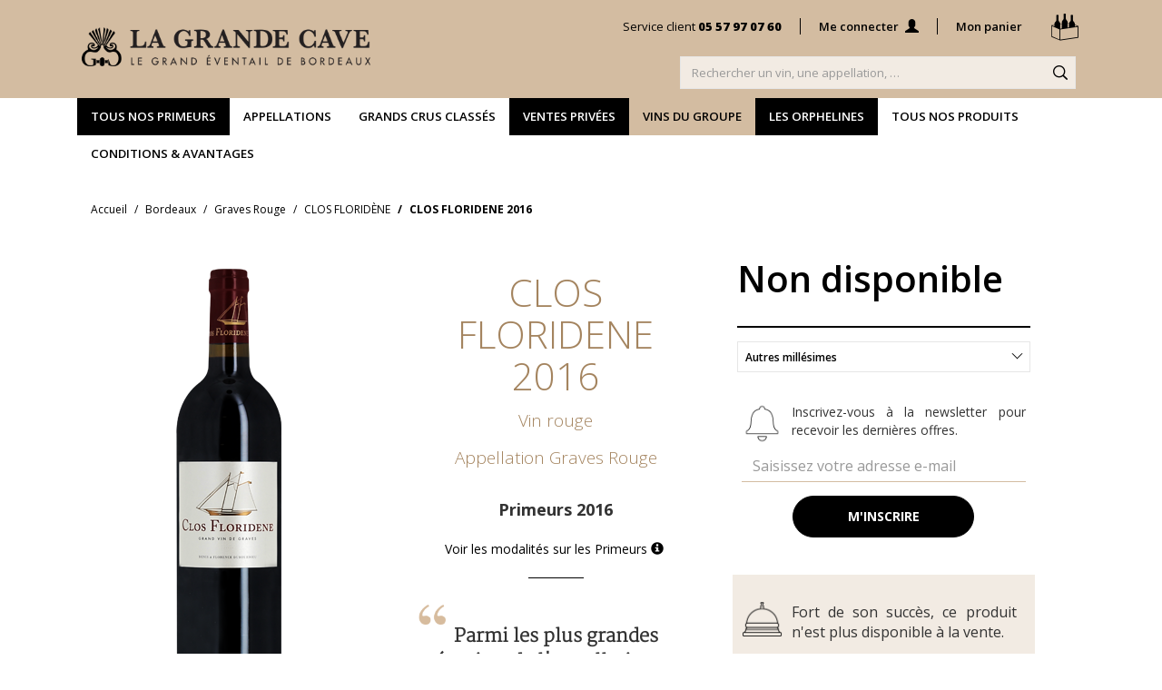

--- FILE ---
content_type: text/html; charset=UTF-8
request_url: https://www.lagrandecave.fr/produit/fiche/Caisse-bois-6-pi%C3%A8ce%28s%29-cb675c-%28CDR%29-Clos-Floridene-1
body_size: 36158
content:
<script>
    dataLayer = [{
        'produit': 1833
    }];
</script>
<!DOCTYPE html>
<html lang="fr" xml:lang="fr" xmlns="http://www.w3.org/1999/xhtml" xmlns:og="http://ogp.me/ns#">

<head>
    
            <script>(function(w,d,s,l,i){w[l]=w[l]||[];w[l].push({'gtm.start':
            new Date().getTime(),event:'gtm.js'});var f=d.getElementsByTagName(s)[0],
            j=d.createElement(s),dl=l!='dataLayer'?'&l='+l:'';j.async=true;j.src=
            'https://www.googletagmanager.com/gtm.js?id='+i+dl;f.parentNode.insertBefore(j,f);
            })(window,document,'script','dataLayer','GTM-PWTHCDJ');</script>
        
    <meta charset="utf-8" />
    <meta name="viewport" content="width=device-width, initial-scale=1">
        <title>Clos Floridene rouge 2016 (Graves Rouge) -
    La Grande Cave</title>
    
        <meta name="description" content="Clos Floridene
    2016 : infos, prix, note... Commandez du vin appellation Graves Rouge sur La Grande Cave – Leader des Vins de Bordeaux depuis 100 ans" />
    <meta name="keywords" content="" />
    <meta name="msvalidate.01" content="AB6221A43E13E5C1EB92A3F0A70F7C4B" />
        
    <script async src="https://www.googletagmanager.com/gtag/js?id=AW-875973214"></script>
    <script>
        window.dataLayer = window.dataLayer || [];

        function gtag() {
            dataLayer.push(arguments);
        }
        gtag('js', new Date());

        gtag('config', 'AW-875973214');

    </script>

    
    <link rel="shortcut icon" type="image/png" href="https://www.lagrandecave.fr/favicon_lgc.ico" />
    
    <link rel="stylesheet" type="text/css" href="https://www.lagrandecave.fr/css/app.css" />
    <link rel="stylesheet" type="text/css" href="https://www.lagrandecave.fr/css/rayon/product.css" />
    <link rel="stylesheet" type="text/css" href="https://www.lagrandecave.fr/css/partial/header.css" />
    <link rel="stylesheet" type="text/css" href="https://www.lagrandecave.fr/css/partial/modal.css" />
    <link rel="stylesheet" type="text/css" href="https://www.lagrandecave.fr/css/partial/notes.css" />
    <link rel="stylesheet" type="text/css" href="https://www.lagrandecave.fr/css/cycStyle.css" />

                <link rel="stylesheet" type="text/css" href="https://www.lagrandecave.fr/css/product/fiche.css" />
    <style type="text/css">
        .cible .img-responsive {
            margin: 0 auto;
        }

        main {
            position: static;
        }

        .modal-content {
            border-radius: 0px;
        }

        .modal-header {
            border: 0;
        }

        .modal-footer {
            border: 0;
            text-align: center;
        }

        .btn_arround {
            border-radius: 30px;
            margin-top: 15px;
        }

        .select2-results ul::-webkit-scrollbar-track {
            background-color: #F5F5F5;
            border-radius: 0px;
            -webkit-box-shadow: inset 0 0 2px rgba(0, 0, 0, 0.3);
        }

        .select2-results ul::-webkit-scrollbar {
            background-color: #F5F5F5;
            width: 6px;
        }

        .select2-results ul::-webkit-scrollbar-thumb {
            background-color: #555;
            border-radius: 0px;
            -webkit-box-shadow: inset 0 0 6px rgba(0, 0, 0, .3);
        }

    </style>

        
    
        <script>
            (function(w, d, s, l, i) {
                w[l] = w[l] || [];
                w[l].push({
                    'gtm.start': new Date().getTime(),
                    event: 'gtm.js'
                });
                var f = d.getElementsByTagName(s)[0],
                    j = d.createElement(s),
                    dl = l != 'dataLayer' ? '&l=' + l : '';
                j.async = true;
                j.src =
                    'https://www.googletagmanager.com/gtm.js?id=' + i + dl;
                f.parentNode.insertBefore(j, f);
            })(window, document, 'script', 'dataLayer', 'GTM-M2R4FW');
        </script>
        

    
    <script type="text/javascript" src="https://www.lagrandecave.fr/js/frontoffice/modal.js"></script>
    <script type="text/javascript" src="https://www.lagrandecave.fr/js/alpine.js" defer></script>
    <script type="text/javascript" src="https://www.lagrandecave.fr/js/mlpushmenu.js"></script>
	<script type="text/javascript" src="https://www.lagrandecave.fr/js/modernizr.custom.js"></script>
	<script type="text/javascript" src="https://www.lagrandecave.fr/js/classie.js"></script>
    
        <link rel="canonical" href="https://www.lagrandecave.fr/produit/fiche/Caisse-bois-6-pi%C3%A8ce%28s%29-cb675c-%28CDR%29-Clos-Floridene-1">
    
</head>

<body>
    
            <noscript><iframe src="https://www.googletagmanager.com/ns.html?id=GTM-PWTHCDJ"
            height="0" width="0" style="display:none;visibility:hidden"></iframe></noscript>
        
        <style>
    #main-modal {
        display: none;
        position: fixed;
        top: 0;
        left: 0;
        width: 100vw;
        height: 100vh;
        z-index: 1500;
        overflow-y: auto;
    }
    #main-modal_bloc {
        background-color: #fff;
        position: relative;
        display: flex;
        width: calc(100% - 50px);
        height: fit-content;
        margin: 25px auto;
        padding: 25px;
        border: 1px solid rgba(0, 0, 0, 0.2);
        -webkit-box-shadow: 0 3px 9px rgb(0 0 0 / 50%);
        box-shadow: 0 3px 9px rgb(0 0 0 / 50%);
        background-clip: padding-box;
        outline: 0;
        max-width: 800px;
        z-index: 1500;
        font-size: 14px;
    }
    #main-modal_background {
        z-index: 1400;
        position: fixed;
        top: 0;
        left: 0;
        width: 100%;
        height: 100%;
        background-color: rgba(0,0,0,0.5);
    }
    #main-modal_bloc_close {
        position: absolute;
        right: 5px;
        top: 5px;
        height: 30px;
        width: 30px;
        border: 1px solid transparent;
        transition: all ease 0.15s;
    }
    #main-modal_bloc_close:hover {
        cursor: pointer;
        background: rgba(0,0,0,0.05);
        border: 1px solid rgba(0,0,0,0.1);
        border-radius: 4px;
    }
    #main-modal_bloc_close svg {
        height: 30px;
        width: 30px;
    }
    #main-modal_bloc_text {
        width: 100%;
        height: 100%;
    }
</style>
<div id="main-modal">
    <div id="main-modal_bloc">
        <div id="main-modal_bloc_close" onClick="closeModal()">
            <svg xmlns="http://www.w3.org/2000/svg" width="16" height="16" fill="#000000" class=" bi bi-x"
    viewBox="0 0 16 16">
    <path
        d="M4.646 4.646a.5.5 0 0 1 .708 0L8 7.293l2.646-2.647a.5.5 0 0 1 .708.708L8.707 8l2.647 2.646a.5.5 0 0 1-.708.708L8 8.707l-2.646 2.647a.5.5 0 0 1-.708-.708L7.293 8 4.646 5.354a.5.5 0 0 1 0-.708z" />
</svg>
        </div>
        <div id="main-modal_bloc_text"></div>
    </div>
    <div id="main-modal_background" onClick="closeModal()"></div>
</div>
    
    
                            <meta class="netreviewsWidget" id="netreviewsWidgetNum10317"
                data-jsurl="//cl.avis-verifies.com/fr/cache/b/9/0/b909652e-24d1-df94-cd32-86654331e524/widget4/widget10-right-10317_script.js" />
            <script src="//cl.avis-verifies.com/fr/widget4/widget10.min.js"></script>

                <div class="waitingLoader" id="waitFilter" style="display:none;
                width: 100%;
                height: 100%;
                position: fixed;
                background-color: rgba(0,0,0,0.5);
                z-index: 1000;">
            <div style="
                                display:flex;
                                position: fixed;
                                top: calc(50% - 50px);
                                left: calc(50% - 50px);
                                width: 100px;
                                height: 100px;
                                flex-wrap: wrap;
                                justify-content: center;">
                <img src='https://www.lagrandecave.fr/img/produits/fiches/gif-sablier.gif' width="64" height="64" />
                <p style="color:#ffffff">Chargement...</p>
            </div>
        </div>
                    <header>
                                    <nav class="navbar nav_search navigation_header_desktop">
    <div class="container">
        <div class="row">
            <div class="col-sm-8 col-md-6 headerheight">
                <div class="navbar-header">
                    <a class="navbar-brand" href="https://www.lagrandecave.fr">
                        <img src="https://www.lagrandecave.fr/img/header/Logo-LGC-1J1V-Primeurs.png"
                            alt="LA GRANDE CAVE - LE GRAND ÉVENTAIL DE BORDEAUX" class="img-responsive">
                    </a>
                </div>
            </div>
            <div class="col-sm-12 col-md-14 headerheight">
                <div class="row">
                    <div class="col-md-20">
                        <ul class="nav navbar-nav nav_client navbar-right">
    <li class="normal"><a href="https://www.lagrandecave.fr/contact">Service client <strong>05 57 97 07 60</strong></a></li>
    <li class="divider">
        <span></span>
    </li>
    <li class="lien_connexion">
            <a href="https://www.lagrandecave.fr/identification">
                            Me connecter <span class="glyphicon glyphicon-user"></span>
                    </a>
    </li>
<li class="divider">
    <span></span>
</li>
<li class="nav-panier">
    <a href="https://www.lagrandecave.fr/panier" class="casier" id="btnPanier" onClick="_gaq.push(['_trackPageview', '/tunnel/PanierTopRight']);">Mon panier
        <span class="icon-casier"></span>
            </a>
</li>
</ul>                    </div>
                </div>
                <div class="row">
                    <div class="col-md-13 pull-right">
                        <div class="navbar-form navbar-right" role="search" id="main-search-form">
                            <div class="form-group">
                                <input type="hidden" id="search_token" name="_token" value="2GUe0ftehAGXVDpc6hBh3P5MV64nw5HRsOIjMAx6" />
                                <input type="text" class="form-control header_search_input" name="recherche"
                                    placeholder="Rechercher un vin, une appellation, &hellip;"> 
                            </div>
                        </div>
                    </div>
                </div>
            </div>
        </div>
    </div>
</nav>
    <div class="navbar nav_principale">
        <div class="container">
            <div class="row">
                <div class="col-lg-16col-md-18 ">
                    <ul class="nav navbar-nav">
                                                    <li class="hidden-xs">
            <a style=" background-color: #000000;color: #ffffff" title=""
            role=button data-toggle=collapse aria-expanded=false aria-controls=#navigation_1 data-target=#navigation_1>
            Tous nos primeurs
        </a>
    </li>                                                    <li class="hidden-xs">
            <a style=" background-color: #ffffff;color: #000000" title=""
            role=button data-toggle=collapse aria-expanded=false aria-controls=#navigation_961 data-target=#navigation_961>
            Appellations
        </a>
    </li>                                                    <li class="hidden-xs">
            <a style=" background-color: #ffffff;color: #000000" title=""
            role=button data-toggle=collapse aria-expanded=false aria-controls=#navigation_3 data-target=#navigation_3>
            Grands Crus Classés
        </a>
    </li>                                                    <li class="hidden-xs">
            <a href="/rayon/ventes-privees?tri=triOutedDesc" style=" background-color: #000000;color: #ffffff" title="">
            Ventes Privées
        </a>
    </li>                                                    <li class="hidden-xs">
            <a style=" background-color: #d3bca1;color: #000000" title=""
            role=button data-toggle=collapse aria-expanded=false aria-controls=#navigation_1045 data-target=#navigation_1045>
            Vins du Groupe
        </a>
    </li>                                                    <li class="hidden-xs">
            <a href="/rayon/les-orphelines" style=" background-color: #000000;color: #ffffff" title="">
            Les Orphelines
        </a>
    </li>                                                    <li class="hidden-xs">
            <a href="/rayon/tous-nos-produits" style=" background-color: #ffffff;color: #000000" title="">
            Tous nos produits
        </a>
    </li>                                                    <li class="hidden-xs">
            <a style=" background-color: #ffffff;color: #000000" title=""
            role=button data-toggle=collapse aria-expanded=false aria-controls=#navigation_1004 data-target=#navigation_1004>
            Conditions &amp; Avantages
        </a>
    </li>                                            </ul>
                </div>
            </div>
            
                                                <div class="collapse" id="navigation_1">
    <div class="nav_tous">
        <a role="button" data-toggle="collapse" aria-expanded="false" aria-controls="navigation_1"
            data-target="#navigation_1">Fermer</a>
        <div class="sous_menu">
            <p class="soustitre">Tous nos primeurs</p>
            <div class="row">
                <ul>
                                            <li class="sous_menu_main">
    <a class="loadPage" href="/rayon/vins-de-bordeaux-en-primeurs-vins-rouges">Rouge</strong></a>
</li>                                            <li class="sous_menu_main">
    <a class="loadPage" href="/rayon/vins-de-bordeaux-en-primeurs-vins-blancs-secs">Blanc sec</strong></a>
</li>                                            <li class="sous_menu_main">
    <a class="loadPage" href="/rayon/vins-de-bordeaux-en-primeurs-vins-blancs-liquoreux">Liquoreux</strong></a>
</li>                                            <li class="sous_menu_main">
    <a class="loadPage" href="/rayon/vins-de-bordeaux-en-primeurs-a-moins-de-15">&lt; 15€</strong></a>
</li>                                            <li class="sous_menu_main">
    <a class="loadPage" href="/rayon/vins-de-bordeaux-en-primeurs-de-15-a-25-euros">15€ - 25€</strong></a>
</li>                                            <li class="sous_menu_main">
    <a class="loadPage" href="/rayon/vins-de-bordeaux-en-primeurs-de-25-a-50-euros">25€ - 50€</strong></a>
</li>                                            <li class="sous_menu_main">
    <a class="loadPage" href="/rayon/vins-de-bordeaux-en-primeurs-de-50-a-100-euros">50€ - 100€</strong></a>
</li>                                            <li class="sous_menu_main">
    <a class="loadPage" href="/rayon/vins-de-bordeaux-en-primeurs-a-plus-de-100-euros">&gt; 100€</strong></a>
</li>                                                                                                                <li>
                                <a class="loadPage last_sous_categorie" href="/rayon/primeurs">
                                    <strong>&gt; Tous nos primeurs</strong>
                                </a>
                            </li>
                                                                            </ul>
            </div>
        </div>
    </div>
</div>                                
                                                <div class="collapse" id="navigation_961">
    <div class="nav_tous">
        <a role="button" data-toggle="collapse" aria-expanded="false" aria-controls="navigation_961"
            data-target="#navigation_961">Fermer</a>
        <div class="sous_menu">
            <p class="soustitre">Appellations</p>
            <div class="row">
                <ul>
                                            <li class="sous_menu_main">
    <a class="loadPage" href="/rayon/vins-de-bordeaux-en-primeurs-appellation-bordeaux-cotes-de-bordeaux-fronsac">Bordeaux / Fronsac</strong></a>
</li>                                            <li class="sous_menu_main">
    <a class="loadPage" href="/rayon/vins-de-bordeaux-en-primeurs-appellations-listrac-moulis">Listrac / Moulis</strong></a>
</li>                                            <li class="sous_menu_main">
    <a class="loadPage" href="/rayon/vins-de-bordeaux-en-primeurs-appellation-margaux">Margaux</strong></a>
</li>                                            <li class="sous_menu_main">
    <a class="loadPage" href="/rayon/vins-de-bordeaux-en-primeurs-appellations-sauternes-et-barsac">Sauternes / Barsac</strong></a>
</li>                                            <li class="sous_menu_main">
    <a class="loadPage" href="/rayon/vins-de-bordeaux-en-primeurs-appellations-medoc-haut-medoc">Médoc / Haut-Médoc</strong></a>
</li>                                            <li class="sous_menu_main">
    <a class="loadPage" href="/rayon/vins-de-bordeaux-en-primeurs-appellation-pauillac">Pauillac</strong></a>
</li>                                            <li class="sous_menu_main">
    <a class="loadPage" href="/rayon/vins-de-bordeaux-en-primeurs-appellation-pessac-leognan-graves-rouge-et-blanc">Pessac-Léognan / Graves</strong></a>
</li>                                            <li class="sous_menu_main">
    <a class="loadPage" href="/rayon/vins-de-bordeaux-en-primeurs-appellation-pomerol">Pomerol</strong></a>
</li>                                            <li class="sous_menu_main">
    <a class="loadPage" href="/rayon/vins-de-bordeaux-en-primeurs-appellation-saint-emilion">Saint-Émilion</strong></a>
</li>                                            <li class="sous_menu_main">
    <a class="loadPage" href="/rayon/vins-de-bordeaux-en-primeurs-appellation-saint-estephe">Saint-Estèphe</strong></a>
</li>                                            <li class="sous_menu_main">
    <a class="loadPage" href="/rayon/vins-de-bordeaux-en-primeurs-appellation-saint-julien">Saint-Julien</strong></a>
</li>                                                        </ul>
            </div>
        </div>
    </div>
</div>                                
                                                <div class="collapse" id="navigation_3">
    <div class="nav_tous">
        <a role="button" data-toggle="collapse" aria-expanded="false" aria-controls="navigation_3"
            data-target="#navigation_3">Fermer</a>
        <div class="sous_menu">
            <p class="soustitre">Grands Crus Classés</p>
            <div class="row">
                <ul>
                                            <li class="sous_menu_main">
    <a class="loadPage" href="/rayon/premiers-grands-crus-classes">1ers Grands Crus Classés</strong></a>
</li>                                            <li class="sous_menu_main">
    <a class="loadPage" href="/rayon/1nd-grands-crus-classes">2nd Grands Cru Classés</strong></a>
</li>                                            <li class="sous_menu_main">
    <a class="loadPage" href="/rayon/3eme-grands-crus-classes">3ème Grands Crus Classés</strong></a>
</li>                                            <li class="sous_menu_main">
    <a class="loadPage" href="/rayon/4eme-grands-crus-classes">4ème Grands Cru Classés</strong></a>
</li>                                            <li class="sous_menu_main">
    <a class="loadPage" href="/rayon/5eme-grands-crus-classes">5ème Grands Crus Classés</strong></a>
</li>                                            <li class="sous_menu_main">
    <a class="loadPage" href="/rayon/1er-grands-crus-classes-saint-emilion">1er GCC Saint-Emilion</strong></a>
</li>                                            <li class="sous_menu_main">
    <a class="loadPage" href="/rayon/grands-crus-classes-sauternes-barsac">GCC Sauternes &amp; Barsac</strong></a>
</li>                                                                                                                <li>
                                <a class="loadPage last_sous_categorie" href="/rayon/vins-de-bordeaux-en-primeurs-grands-crus-classes-de-1855">
                                    <strong>Tous les Grands Crus Classés </strong>
                                </a>
                            </li>
                                                                            </ul>
            </div>
        </div>
    </div>
</div>                                
                                            
                                                <div class="collapse" id="navigation_1045">
    <div class="nav_tous">
        <a role="button" data-toggle="collapse" aria-expanded="false" aria-controls="navigation_1045"
            data-target="#navigation_1045">Fermer</a>
        <div class="sous_menu">
            <p class="soustitre">Vins du Groupe</p>
            <div class="row">
                <ul>
                                            <li class="sous_menu_main">
    <a class="loadPage" href="/propriete/chateau-trottevieille">Château Trottevieille</strong></a>
</li>                                            <li class="sous_menu_main">
    <a class="loadPage" href="/propriete/chateau-batailley">Château Batailley </strong></a>
</li>                                            <li class="sous_menu_main">
    <a class="loadPage" href="/propriete/chateau-du-domaine-de-l-eglise">Château du Domaine de l&#039;Eglise</strong></a>
</li>                                            <li class="sous_menu_main">
    <a class="loadPage" href="/propriete/chateau-lynch-moussas">Château Lynch-Moussas</strong></a>
</li>                                            <li class="sous_menu_main">
    <a class="loadPage" href="/propriete/chateau-beau-site">Château Beau-Site</strong></a>
</li>                                                                                                                <li>
                                <a class="loadPage last_sous_categorie" href="/rayon/vins-du-groupe">
                                    <strong>Tous les vins du groupe</strong>
                                </a>
                            </li>
                                                                            </ul>
            </div>
        </div>
    </div>
</div>                                
                                            
                                            
                                                <div class="collapse" id="navigation_1004">
    <div class="nav_tous">
        <a role="button" data-toggle="collapse" aria-expanded="false" aria-controls="navigation_1004"
            data-target="#navigation_1004">Fermer</a>
        <div class="sous_menu">
            <p class="soustitre">Conditions &amp; Avantages</p>
            <div class="row">
                <ul>
                                            <li class="sous_menu_main">
    <a class="loadPage" href="/page/apprendre/primeurs">Comprendre l&#039;achat en primeurs</strong></a>
</li>                                            <li class="sous_menu_main">
    <a class="loadPage" href="/legal/conditions-generales-de-vente-primeurs-2023">Conditions générales de vente primeurs 2023</strong></a>
</li>                                            <li class="sous_menu_main">
    <a class="loadPage" href="https://www.lagrandecave.fr/caution">Caution Bancaire</strong></a>
</li>                                                        </ul>
            </div>
        </div>
    </div>
</div>                                
                        <div class="collapse" id="navigationOffresSpeciales">
	<div class="nav_tous">
		<a role="button" data-toggle="collapse" aria-expanded="false" aria-controls="navigationOffresSpeciales"
            data-target="#navigationOffresSpeciales">Fermer</a>
		<div class="sous_menu">
			<p class="soustitre">Offres spéciales</p>
			<div class="row">
							</div>
		</div>
	</div>
</div>
            
        </div>
    </div>
    




<nav class="navbar navbar-mobile navbar-static-top navigation_header_mobile">
    <ul class="nav nav-header">
        <li>
            <div class="mp-pusher" id="mp-pusher">
                
                <nav id="mp-menu" class="mp-menu">
                    <div class="mp-level">
                        <div class="mp-menu-accueil">
                            <div class="row">
                                <div class="col-xs-17">
                                    <a href="https://www.lagrandecave.fr">Accueil</a>
                                </div>
                                <div class="col-xs-3 text-right">
                                    <span class="mp-back burger_close"></span>
                                </div>
                            </div>
                        </div>
                        
                        <ul>
                            <li>
                                                                    <a href="/identification" class="nav_intitule nav-mon-compte">
                                        <svg xmlns="http://www.w3.org/2000/svg" viewBox="0 0 17.14645 16.42449" fill="#ffffff">
    <g>
        <path
            d="M1.42677,18.42449H18.57323v-2.2687A5.37126,5.37126,0,0,0,13.31045,11.603c-.66363,0-1.1112-.2315-1.09576-.5093a.79934.79934,0,0,1,.47843-.6482,4.91942,4.91942,0,0,0,1.45073-3.85834c-.108-2.207-1.5742-4.69174-4.14385-4.58371S5.84071,4.19494,5.80985,6.726a4.60863,4.60863,0,0,0,1.60506,3.71944.59162.59162,0,0,1,.3241.61733c0,.3241-.15433.43213-.84883.47843s-4.76891.44757-5.46341,4.72261Z"
            transform="translate(-1.42677 -2)" />
    </g>
</svg>
                                        <span>Connexion</span>
                                    </a>
                                                            </li>
                                                                                            <li>
                                                                            <a style="background-color: #000000; color: #ffffff" href="#" class="nav_intitule btn-details">
                                                                                            <svg xmlns="http://www.w3.org/2000/svg" viewBox="0 0 15.36 17.19" fill="#ffffff">
    <g>
        <path
            d="M10,18.58H8.53a.69.69,0,0,1-.75-.74c0-2.87,0-5.75,0-8.62a2.87,2.87,0,0,1,.75-2.05,4.63,4.63,0,0,0,.32-.42,1.16,1.16,0,0,0,.22-.7c0-1.14,0-2.28,0-3.42C9.06,2.41,9,2.2,9,2a.54.54,0,0,1,.58-.58h1c.24,0,.28.07.4.28A.86.86,0,0,1,11,2.3,6.91,6.91,0,0,0,11,4.06c0,.6,0,1.19,0,1.79A1.59,1.59,0,0,0,11.38,7a2.86,2.86,0,0,1,.74,1.25,5,5,0,0,1,.13.94c0,2.87,0,5.75,0,8.63a.68.68,0,0,1-.72.73Z"
            transform="translate(-2.34 -1.39)" />
        <path
            d="M15.47,18.58H14a.68.68,0,0,1-.74-.74V9.22A2.91,2.91,0,0,1,14,7.17a3.39,3.39,0,0,0,.33-.42,1.16,1.16,0,0,0,.22-.7c0-1.14,0-2.28,0-3.42,0-.22-.09-.43-.08-.66A.54.54,0,0,1,15,1.39h1c.24,0,.29.07.41.28a.81.81,0,0,1,.07.62,7.4,7.4,0,0,0-.07,1.76c0,.6,0,1.19,0,1.79A1.6,1.6,0,0,0,16.84,7a2.86,2.86,0,0,1,.74,1.25,4.94,4.94,0,0,1,.12.94q0,4.3,0,8.63a.68.68,0,0,1-.72.73Z"
            transform="translate(-2.34 -1.39)" />
        <path
            d="M4.57,18.58H3.08a.68.68,0,0,1-.74-.74V9.22a2.91,2.91,0,0,1,.75-2.05,3.39,3.39,0,0,0,.33-.42,1.16,1.16,0,0,0,.22-.7c0-1.14,0-2.28,0-3.42,0-.22-.1-.43-.09-.66a.54.54,0,0,1,.58-.58h1c.23,0,.28.07.4.28a.86.86,0,0,1,.08.62,6.91,6.91,0,0,0-.08,1.76c0,.6,0,1.19,0,1.79A1.59,1.59,0,0,0,5.94,7a2.86,2.86,0,0,1,.74,1.25,4.25,4.25,0,0,1,.12.94q0,4.3,0,8.63a.68.68,0,0,1-.72.73Z"
            transform="translate(-2.34 -1.39)" />
    </g>
</svg>
                                                                                        <span>Tous nos primeurs</span>
                                        </a>
                                        <div class="mp-level">
                                            <a class="mp-back" href="#">
                                                <span class="glyphicon glyphicon-menu-left"></span> Retour vers le menu
                                                précédent
                                            </a>
                                            <a href="#" class="nav_intitule">
                                                                                                    <svg xmlns="http://www.w3.org/2000/svg" viewBox="0 0 15.36 17.19" fill="#ffffff">
    <g>
        <path
            d="M10,18.58H8.53a.69.69,0,0,1-.75-.74c0-2.87,0-5.75,0-8.62a2.87,2.87,0,0,1,.75-2.05,4.63,4.63,0,0,0,.32-.42,1.16,1.16,0,0,0,.22-.7c0-1.14,0-2.28,0-3.42C9.06,2.41,9,2.2,9,2a.54.54,0,0,1,.58-.58h1c.24,0,.28.07.4.28A.86.86,0,0,1,11,2.3,6.91,6.91,0,0,0,11,4.06c0,.6,0,1.19,0,1.79A1.59,1.59,0,0,0,11.38,7a2.86,2.86,0,0,1,.74,1.25,5,5,0,0,1,.13.94c0,2.87,0,5.75,0,8.63a.68.68,0,0,1-.72.73Z"
            transform="translate(-2.34 -1.39)" />
        <path
            d="M15.47,18.58H14a.68.68,0,0,1-.74-.74V9.22A2.91,2.91,0,0,1,14,7.17a3.39,3.39,0,0,0,.33-.42,1.16,1.16,0,0,0,.22-.7c0-1.14,0-2.28,0-3.42,0-.22-.09-.43-.08-.66A.54.54,0,0,1,15,1.39h1c.24,0,.29.07.41.28a.81.81,0,0,1,.07.62,7.4,7.4,0,0,0-.07,1.76c0,.6,0,1.19,0,1.79A1.6,1.6,0,0,0,16.84,7a2.86,2.86,0,0,1,.74,1.25,4.94,4.94,0,0,1,.12.94q0,4.3,0,8.63a.68.68,0,0,1-.72.73Z"
            transform="translate(-2.34 -1.39)" />
        <path
            d="M4.57,18.58H3.08a.68.68,0,0,1-.74-.74V9.22a2.91,2.91,0,0,1,.75-2.05,3.39,3.39,0,0,0,.33-.42,1.16,1.16,0,0,0,.22-.7c0-1.14,0-2.28,0-3.42,0-.22-.1-.43-.09-.66a.54.54,0,0,1,.58-.58h1c.23,0,.28.07.4.28a.86.86,0,0,1,.08.62,6.91,6.91,0,0,0-.08,1.76c0,.6,0,1.19,0,1.79A1.59,1.59,0,0,0,5.94,7a2.86,2.86,0,0,1,.74,1.25,4.25,4.25,0,0,1,.12.94q0,4.3,0,8.63a.68.68,0,0,1-.72.73Z"
            transform="translate(-2.34 -1.39)" />
    </g>
</svg>
                                                                                                <strong>Tous nos primeurs</strong>
                                            </a>
                                            <ul>
                                                                                                                                                            <li>
                                                            <a href="/rayon/vins-de-bordeaux-en-primeurs-vins-rouges"
                                                                class="loadPage">
                                                                <span>Rouge</span>
                                                            </a>
                                                        </li>
                                                                                                            <li>
                                                            <a href="/rayon/vins-de-bordeaux-en-primeurs-vins-blancs-secs"
                                                                class="loadPage">
                                                                <span>Blanc sec</span>
                                                            </a>
                                                        </li>
                                                                                                            <li>
                                                            <a href="/rayon/vins-de-bordeaux-en-primeurs-vins-blancs-liquoreux"
                                                                class="loadPage">
                                                                <span>Liquoreux</span>
                                                            </a>
                                                        </li>
                                                                                                            <li>
                                                            <a href="/rayon/vins-de-bordeaux-en-primeurs-a-moins-de-15"
                                                                class="loadPage">
                                                                <span>&lt; 15€</span>
                                                            </a>
                                                        </li>
                                                                                                            <li>
                                                            <a href="/rayon/vins-de-bordeaux-en-primeurs-de-15-a-25-euros"
                                                                class="loadPage">
                                                                <span>15€ - 25€</span>
                                                            </a>
                                                        </li>
                                                                                                            <li>
                                                            <a href="/rayon/vins-de-bordeaux-en-primeurs-de-25-a-50-euros"
                                                                class="loadPage">
                                                                <span>25€ - 50€</span>
                                                            </a>
                                                        </li>
                                                                                                            <li>
                                                            <a href="/rayon/vins-de-bordeaux-en-primeurs-de-50-a-100-euros"
                                                                class="loadPage">
                                                                <span>50€ - 100€</span>
                                                            </a>
                                                        </li>
                                                                                                            <li>
                                                            <a href="/rayon/vins-de-bordeaux-en-primeurs-a-plus-de-100-euros"
                                                                class="loadPage">
                                                                <span>&gt; 100€</span>
                                                            </a>
                                                        </li>
                                                                                                                                                                                                                                                                <li style="background-color: #a4845f;">
                                                            <a href="/rayon/primeurs"
                                                                class="loadPage" style="color: #ffffff;">
                                                                <strong>&gt; Tous nos primeurs</strong>
                                                            </a>
                                                        </li>
                                                                                                                                                    <li style="height: 25px;"></li>
                                                <li style="height: 25px;"></li>
                                                <li style="height: 25px;"></li>
                                                <li style="height: 25px;"></li>
                                                <li style="height: 25px;"></li>
                                            </ul>
                                        </div>
                                                                    </li>
                                                                                            <li>
                                                                            <a style="background-color: #f2ebe3; color: #000000" href="#" class="nav_intitule btn-details">
                                                                                            <svg xmlns="http://www.w3.org/2000/svg" viewBox="0 0 13.19497 17.40459" fill="#000000">
    <path
        d="M16.59746,8.73451a2.35158,2.35158,0,0,0-4.45039-1.06244,2.35644,2.35644,0,0,0-1.866-1.376,4.211,4.211,0,0,1,.77031-2.582,1.37916,1.37916,0,0,1,1.05349-.43768l-.00014-.566A1.94273,1.94273,0,0,0,10.64,3.32523a2.4888,2.4888,0,0,0-.34657.471,3.09081,3.09081,0,0,0-.84014-1.58461,3.30769,3.30769,0,0,0-2.79676-.88509L6.435,1.35278l-.02626.22161a3.30657,3.30657,0,0,0,.88523,2.79648,3.20726,3.20726,0,0,0,2.315.91407c.06444,0,.12969-.00271.19508-.00582A7.25883,7.25883,0,0,0,9.71366,6.297,2.35658,2.35658,0,0,0,7.85291,7.67219a2.35228,2.35228,0,1,0-2.097,3.41582c.05726,0,.11331-.00446.16949-.00852a2.34745,2.34745,0,0,0,2.33173,3.69389,2.353,2.353,0,1,0,3.5148.0314c.06445.00528.12929.00988.19508.00988a2.349,2.349,0,0,0,1.8804-3.7628,2.34022,2.34022,0,0,0,2.75007-2.31739ZM9.79575,4.7133a2.69424,2.69424,0,0,1-2.10161-.743,2.698,2.698,0,0,1-.74307-2.10147,2.69588,2.69588,0,0,1,2.10185.743A2.69727,2.69727,0,0,1,9.79575,4.7133Zm4.44818,2.23386A1.78724,1.78724,0,1,1,12.45669,8.7344a1.78936,1.78936,0,0,1,1.78724-1.78724ZM9.99988,6.84373A1.78724,1.78724,0,1,1,8.21264,8.631,1.78936,1.78936,0,0,1,9.99988,6.84373ZM3.96859,8.73442a1.78725,1.78725,0,1,1,1.78724,1.78724A1.78937,1.78937,0,0,1,3.96859,8.73442Zm2.07018,3.72663A1.78724,1.78724,0,1,1,7.826,14.24829,1.78948,1.78948,0,0,1,6.03877,12.46105ZM10,18.13572a1.78724,1.78724,0,1,1,1.78724-1.78724A1.78954,1.78954,0,0,1,10,18.13572Zm1.96676-3.88743a1.78731,1.78731,0,1,1,1.78738-1.78724A1.78955,1.78955,0,0,1,11.96678,14.24829Z"
        transform="translate(-3.40252 -1.2977)" />
</svg>
                                                                                        <span>Appellations</span>
                                        </a>
                                        <div class="mp-level">
                                            <a class="mp-back" href="#">
                                                <span class="glyphicon glyphicon-menu-left"></span> Retour vers le menu
                                                précédent
                                            </a>
                                            <a href="#" class="nav_intitule">
                                                                                                    <svg xmlns="http://www.w3.org/2000/svg" viewBox="0 0 13.19497 17.40459" fill="#000000">
    <path
        d="M16.59746,8.73451a2.35158,2.35158,0,0,0-4.45039-1.06244,2.35644,2.35644,0,0,0-1.866-1.376,4.211,4.211,0,0,1,.77031-2.582,1.37916,1.37916,0,0,1,1.05349-.43768l-.00014-.566A1.94273,1.94273,0,0,0,10.64,3.32523a2.4888,2.4888,0,0,0-.34657.471,3.09081,3.09081,0,0,0-.84014-1.58461,3.30769,3.30769,0,0,0-2.79676-.88509L6.435,1.35278l-.02626.22161a3.30657,3.30657,0,0,0,.88523,2.79648,3.20726,3.20726,0,0,0,2.315.91407c.06444,0,.12969-.00271.19508-.00582A7.25883,7.25883,0,0,0,9.71366,6.297,2.35658,2.35658,0,0,0,7.85291,7.67219a2.35228,2.35228,0,1,0-2.097,3.41582c.05726,0,.11331-.00446.16949-.00852a2.34745,2.34745,0,0,0,2.33173,3.69389,2.353,2.353,0,1,0,3.5148.0314c.06445.00528.12929.00988.19508.00988a2.349,2.349,0,0,0,1.8804-3.7628,2.34022,2.34022,0,0,0,2.75007-2.31739ZM9.79575,4.7133a2.69424,2.69424,0,0,1-2.10161-.743,2.698,2.698,0,0,1-.74307-2.10147,2.69588,2.69588,0,0,1,2.10185.743A2.69727,2.69727,0,0,1,9.79575,4.7133Zm4.44818,2.23386A1.78724,1.78724,0,1,1,12.45669,8.7344a1.78936,1.78936,0,0,1,1.78724-1.78724ZM9.99988,6.84373A1.78724,1.78724,0,1,1,8.21264,8.631,1.78936,1.78936,0,0,1,9.99988,6.84373ZM3.96859,8.73442a1.78725,1.78725,0,1,1,1.78724,1.78724A1.78937,1.78937,0,0,1,3.96859,8.73442Zm2.07018,3.72663A1.78724,1.78724,0,1,1,7.826,14.24829,1.78948,1.78948,0,0,1,6.03877,12.46105ZM10,18.13572a1.78724,1.78724,0,1,1,1.78724-1.78724A1.78954,1.78954,0,0,1,10,18.13572Zm1.96676-3.88743a1.78731,1.78731,0,1,1,1.78738-1.78724A1.78955,1.78955,0,0,1,11.96678,14.24829Z"
        transform="translate(-3.40252 -1.2977)" />
</svg>
                                                                                                <strong>Appellations</strong>
                                            </a>
                                            <ul>
                                                                                                                                                            <li>
                                                            <a href="/rayon/vins-de-bordeaux-en-primeurs-appellation-bordeaux-cotes-de-bordeaux-fronsac"
                                                                class="loadPage">
                                                                <span>Bordeaux / Fronsac</span>
                                                            </a>
                                                        </li>
                                                                                                            <li>
                                                            <a href="/rayon/vins-de-bordeaux-en-primeurs-appellations-listrac-moulis"
                                                                class="loadPage">
                                                                <span>Listrac / Moulis</span>
                                                            </a>
                                                        </li>
                                                                                                            <li>
                                                            <a href="/rayon/vins-de-bordeaux-en-primeurs-appellation-margaux"
                                                                class="loadPage">
                                                                <span>Margaux</span>
                                                            </a>
                                                        </li>
                                                                                                            <li>
                                                            <a href="/rayon/vins-de-bordeaux-en-primeurs-appellations-sauternes-et-barsac"
                                                                class="loadPage">
                                                                <span>Sauternes / Barsac</span>
                                                            </a>
                                                        </li>
                                                                                                            <li>
                                                            <a href="/rayon/vins-de-bordeaux-en-primeurs-appellations-medoc-haut-medoc"
                                                                class="loadPage">
                                                                <span>Médoc / Haut-Médoc</span>
                                                            </a>
                                                        </li>
                                                                                                            <li>
                                                            <a href="/rayon/vins-de-bordeaux-en-primeurs-appellation-pauillac"
                                                                class="loadPage">
                                                                <span>Pauillac</span>
                                                            </a>
                                                        </li>
                                                                                                            <li>
                                                            <a href="/rayon/vins-de-bordeaux-en-primeurs-appellation-pessac-leognan-graves-rouge-et-blanc"
                                                                class="loadPage">
                                                                <span>Pessac-Léognan / Graves</span>
                                                            </a>
                                                        </li>
                                                                                                            <li>
                                                            <a href="/rayon/vins-de-bordeaux-en-primeurs-appellation-pomerol"
                                                                class="loadPage">
                                                                <span>Pomerol</span>
                                                            </a>
                                                        </li>
                                                                                                            <li>
                                                            <a href="/rayon/vins-de-bordeaux-en-primeurs-appellation-saint-emilion"
                                                                class="loadPage">
                                                                <span>Saint-Émilion</span>
                                                            </a>
                                                        </li>
                                                                                                            <li>
                                                            <a href="/rayon/vins-de-bordeaux-en-primeurs-appellation-saint-estephe"
                                                                class="loadPage">
                                                                <span>Saint-Estèphe</span>
                                                            </a>
                                                        </li>
                                                                                                            <li>
                                                            <a href="/rayon/vins-de-bordeaux-en-primeurs-appellation-saint-julien"
                                                                class="loadPage">
                                                                <span>Saint-Julien</span>
                                                            </a>
                                                        </li>
                                                                                                                                                                                                                                                                                                        <li style="height: 25px;"></li>
                                                <li style="height: 25px;"></li>
                                                <li style="height: 25px;"></li>
                                                <li style="height: 25px;"></li>
                                                <li style="height: 25px;"></li>
                                            </ul>
                                        </div>
                                                                    </li>
                                                                                            <li>
                                                                            <a style="background-color: #f2ebe3; color: #000000" href="#" class="nav_intitule btn-details">
                                                                                            <svg xmlns="http://www.w3.org/2000/svg" viewBox="0 0 15.52555 17.78088" fill="#000000">
    <g id="Castle">
        <path
            d="M17.70585,8.94679a1.60158,1.60158,0,0,1-.46527.02505,1.2783,1.2783,0,0,1-.28151-.074l.0349.05627H14.57423l.01247-.02016a1.43032,1.43032,0,0,1-.65588.04879c-.02731-.00379-.05149-.01522-.07787-.02121l-.04775.0771v.82881h-.91327V5.44574l-.098-.1509c-.01912-.00351-.03819-.007-.05676-.01126a.84352.84352,0,0,1-.35014.0727.94825.94825,0,0,1-.32058-.0638l.00555.00857H7.92788l.00907-.0139a.76655.76655,0,0,1-.078.01615.23727.23727,0,0,1-.04055-.00807c-.01473.0006-.02369.00807-.03891.00807a.88668.88668,0,0,1-.12407-.02467.73007.73007,0,0,1-.24662.05116.9095.9095,0,0,1-.1998-.03973l-.10111.15568V9.86742H6.1948V9.03861L6.14073,8.9514c-.01127.00033-.01791.0061-.02945.0061-.02627,0-.04545-.01225-.07078-.01407a.94259.94259,0,0,1-.43416.009c-.00945.00022-.015.00511-.02462.00511a.901.901,0,0,1-.17524-.03489l.01951.03148H3.006l.01539-.02478-.00824.0017a.81638.81638,0,0,1-.23162-.03983.79815.79815,0,0,1-.192.03983.44844.44844,0,0,1-.08111-.01615.76482.76482,0,0,1-.07775.01615.88051.88051,0,0,1-.11281-.02242l-.08062.13V19H17.76278V9.03861ZM5.58579,18.39137H2.846V9.56289H5.58579ZM7.7167,5.90985h4.56638v.60879H7.7167Zm0,1.21781h4.56638V9.86742H7.7167ZM11.37,18.39115H8.6302V16.36464a1.25023,1.25023,0,0,1,1.3454-1.32222h.0488A1.25039,1.25039,0,0,1,11.37,16.36464Zm2.43523,0H11.97876V16.36464a1.8587,1.8587,0,0,0-1.95436-1.93085H9.9756a1.85879,1.85879,0,0,0-1.95436,1.93085v2.02673H6.1948V10.47622h7.6104Zm3.349,0H14.41421V9.56289h2.73994Z"
            transform="translate(-2.23722 -1.21912)" />
    </g>
    <g id="Toit_Château" data-name="Toit Château">
        <polygon points="5.234 4.244 10.291 4.244 7.776 0.325 5.234 4.244" />
        <polygon points="11.89 7.827 15.204 7.827 13.556 5.3 11.89 7.827" />
        <polygon points="0.282 7.766 3.675 7.766 1.988 5.137 0.282 7.766" />
    </g>
</svg>
                                                                                        <span>Grands Crus Classés</span>
                                        </a>
                                        <div class="mp-level">
                                            <a class="mp-back" href="#">
                                                <span class="glyphicon glyphicon-menu-left"></span> Retour vers le menu
                                                précédent
                                            </a>
                                            <a href="#" class="nav_intitule">
                                                                                                    <svg xmlns="http://www.w3.org/2000/svg" viewBox="0 0 15.52555 17.78088" fill="#000000">
    <g id="Castle">
        <path
            d="M17.70585,8.94679a1.60158,1.60158,0,0,1-.46527.02505,1.2783,1.2783,0,0,1-.28151-.074l.0349.05627H14.57423l.01247-.02016a1.43032,1.43032,0,0,1-.65588.04879c-.02731-.00379-.05149-.01522-.07787-.02121l-.04775.0771v.82881h-.91327V5.44574l-.098-.1509c-.01912-.00351-.03819-.007-.05676-.01126a.84352.84352,0,0,1-.35014.0727.94825.94825,0,0,1-.32058-.0638l.00555.00857H7.92788l.00907-.0139a.76655.76655,0,0,1-.078.01615.23727.23727,0,0,1-.04055-.00807c-.01473.0006-.02369.00807-.03891.00807a.88668.88668,0,0,1-.12407-.02467.73007.73007,0,0,1-.24662.05116.9095.9095,0,0,1-.1998-.03973l-.10111.15568V9.86742H6.1948V9.03861L6.14073,8.9514c-.01127.00033-.01791.0061-.02945.0061-.02627,0-.04545-.01225-.07078-.01407a.94259.94259,0,0,1-.43416.009c-.00945.00022-.015.00511-.02462.00511a.901.901,0,0,1-.17524-.03489l.01951.03148H3.006l.01539-.02478-.00824.0017a.81638.81638,0,0,1-.23162-.03983.79815.79815,0,0,1-.192.03983.44844.44844,0,0,1-.08111-.01615.76482.76482,0,0,1-.07775.01615.88051.88051,0,0,1-.11281-.02242l-.08062.13V19H17.76278V9.03861ZM5.58579,18.39137H2.846V9.56289H5.58579ZM7.7167,5.90985h4.56638v.60879H7.7167Zm0,1.21781h4.56638V9.86742H7.7167ZM11.37,18.39115H8.6302V16.36464a1.25023,1.25023,0,0,1,1.3454-1.32222h.0488A1.25039,1.25039,0,0,1,11.37,16.36464Zm2.43523,0H11.97876V16.36464a1.8587,1.8587,0,0,0-1.95436-1.93085H9.9756a1.85879,1.85879,0,0,0-1.95436,1.93085v2.02673H6.1948V10.47622h7.6104Zm3.349,0H14.41421V9.56289h2.73994Z"
            transform="translate(-2.23722 -1.21912)" />
    </g>
    <g id="Toit_Château" data-name="Toit Château">
        <polygon points="5.234 4.244 10.291 4.244 7.776 0.325 5.234 4.244" />
        <polygon points="11.89 7.827 15.204 7.827 13.556 5.3 11.89 7.827" />
        <polygon points="0.282 7.766 3.675 7.766 1.988 5.137 0.282 7.766" />
    </g>
</svg>
                                                                                                <strong>Grands Crus Classés</strong>
                                            </a>
                                            <ul>
                                                                                                                                                            <li>
                                                            <a href="/rayon/premiers-grands-crus-classes"
                                                                class="loadPage">
                                                                <span>1ers Grands Crus Classés</span>
                                                            </a>
                                                        </li>
                                                                                                            <li>
                                                            <a href="/rayon/1nd-grands-crus-classes"
                                                                class="loadPage">
                                                                <span>2nd Grands Cru Classés</span>
                                                            </a>
                                                        </li>
                                                                                                            <li>
                                                            <a href="/rayon/3eme-grands-crus-classes"
                                                                class="loadPage">
                                                                <span>3ème Grands Crus Classés</span>
                                                            </a>
                                                        </li>
                                                                                                            <li>
                                                            <a href="/rayon/4eme-grands-crus-classes"
                                                                class="loadPage">
                                                                <span>4ème Grands Cru Classés</span>
                                                            </a>
                                                        </li>
                                                                                                            <li>
                                                            <a href="/rayon/5eme-grands-crus-classes"
                                                                class="loadPage">
                                                                <span>5ème Grands Crus Classés</span>
                                                            </a>
                                                        </li>
                                                                                                            <li>
                                                            <a href="/rayon/1er-grands-crus-classes-saint-emilion"
                                                                class="loadPage">
                                                                <span>1er GCC Saint-Emilion</span>
                                                            </a>
                                                        </li>
                                                                                                            <li>
                                                            <a href="/rayon/grands-crus-classes-sauternes-barsac"
                                                                class="loadPage">
                                                                <span>GCC Sauternes &amp; Barsac</span>
                                                            </a>
                                                        </li>
                                                                                                                                                                                                                                                                <li style="background-color: #a4845f;">
                                                            <a href="/rayon/vins-de-bordeaux-en-primeurs-grands-crus-classes-de-1855"
                                                                class="loadPage" style="color: #ffffff;">
                                                                <strong>Tous les Grands Crus Classés </strong>
                                                            </a>
                                                        </li>
                                                                                                                                                    <li style="height: 25px;"></li>
                                                <li style="height: 25px;"></li>
                                                <li style="height: 25px;"></li>
                                                <li style="height: 25px;"></li>
                                                <li style="height: 25px;"></li>
                                            </ul>
                                        </div>
                                                                    </li>
                                                                                            <li>
                                                                            <a style="background-color: #000000; color: #ffffff" href="/rayon/ventes-privees?tri=triOutedDesc"
                                            class="nav_intitule">
                                                                                        <span>Ventes Privées</span>
                                        </a>
                                                                    </li>
                                                                                            <li>
                                                                            <a style="background-color: #f2ebe3; color: #000000" href="/rayon/tous-nos-produits"
                                            class="nav_intitule">
                                                                                            <svg xmlns="http://www.w3.org/2000/svg" viewBox="0 0 18 17.44127" fill="#000000">
    <path
        d="M11.28639,15.63559a.94509.94509,0,0,0-1.00221-.86451.94586.94586,0,0,0-1.00254.86451H9.28108v2.13459h.00056l-.00056.00329a.94421.94421,0,0,0,1.0031.87328.94478.94478,0,0,0,1.00348-.87328l-.00127-.00329h.00127V15.63559Z"
        transform="translate(-1 -1.27936)" />
    <path d="M13.21123,7.82827q1.41255-1.96105,2.82924-3.9199c.04041-.05632.07845-.11485.10953-.16091-.24135-.241-.47524-.47394-.723-.72117q-1.93908,3.3363-3.889,6.69484a.22778.22778,0,0,1-.20132-.05336q1.61465-3.24143,3.23626-6.48094a.28213.28213,0,0,0-.06988-.40372c-.18413-.16638-.34485-.35838-.54321-.56868-.92323,2.39679-1.83673,4.76651-2.74753,7.13114a1.079,1.079,0,0,0-.14058-.26292q1.02249-3.2485,2.04936-6.49408a.28766.28766,0,0,0-.08321-.34452c-.18484-.17735-.35272-.37118-.57284-.60852-.54141,2.44289-1.07444,4.84552-1.60545,7.24011a.99068.99068,0,0,0-.22873-.11957q.22654-1.45747.4533-2.91683.28716-1.85135.57284-3.70195a.2352.2352,0,0,0-.02412-.17043c-.20424-.22161-.42019-.43517-.66795-.6875-.157,2.05374-.31122,4.08594-.46555,6.11081-.011.44652-.05119.84916-.08354,1.27812-.07205.00255-.06932,0-.21705-.00547-.03381-.43079-.1035-.85024-.13915-1.28-.305-2.008-.61107-4.02341-.92028-6.05962-.22891.2706-.42787.49918-.616.73577a.235.235,0,0,0-.0106.17114q.42207,1.825.84767,3.6493.328,1.39991.65349,2.802a.27132.27132,0,0,1-.106.07714,1.28594,1.28594,0,0,0-.11829.05925C9.08889,6.49457,8.38492,4.16144,7.66982,1.7906c-.20225.25269-.35564.45967-.52625.6502a.28822.28822,0,0,0-.058.34961Q8.33081,5.88534,9.5665,8.98682a.90463.90463,0,0,0-.16035.21027C8.35,6.97,7.29149,4.73705,6.222,2.47993c-.18195.22383-.32823.42788-.499.60706a.28326.28326,0,0,0-.03895.40848Q7.49209,6.51305,9.28931,9.539a.20981.20981,0,0,1-.14136.17151Q6.97928,6.54814,4.82029,3.39968c-.22892.264-.44469.51453-.66758.77269.03527.04427.0768.09875.121.15141Q5.83193,6.17349,7.388,8.0221c.07991.09507.49427.6217.99528,1.24958a1.88955,1.88955,0,0,1-2.33044.93256c-.24648-.12362-.44907-.3028-.29366-.66376a.65564.65564,0,0,0,.83287.25086.60743.60743,0,0,0,.34306-.6056A.961.961,0,0,0,6.301,8.27116,1.82822,1.82822,0,0,0,3.7892,9.479a3.75494,3.75494,0,0,0,.11373,1.75977A4.43912,4.43912,0,0,0,1,15.373c0,1.43941,1.13,3.34763,3.87039,3.34763a4.68576,4.68576,0,0,0,2.3456-.56539c.16986-.09545.22289-.139.23439-.28744.00988-.05228.03055-1.84422-.01772-2.46664-.15413.00659-.44689-.01719-.6217-.01719-.53318,0-.86358-.0428-1.23753-.0428-.117,0-.31943,0-.31943.181,0,.14886.14938.15983.29913.1708.62849,0,.73469.08486.73469.68241v.91679c0,.33021-.01.63923-.18136.78883a1.88446,1.88446,0,0,1-1.06583.25524c-1.95065,0-2.69668-1.68368-2.69668-3.09088a3.116,3.116,0,0,1,1.51966-2.85684A2.54277,2.54277,0,0,1,4.9448,12.164a6.9704,6.9704,0,0,1,1.23423.241,6.0228,6.0228,0,0,0,1.14886.10643,2.75176,2.75176,0,0,0,1.89083-1.38455c-.00894-.00693.36422-.644.35546-.65237h0a1.39285,1.39285,0,0,0,.09545-.75408.60441.60441,0,0,1,.6195-.63706.63984.63984,0,0,1,.60889.66046,1.13034,1.13034,0,0,0,.11594.7888.39006.39006,0,0,0,.06452.08377c.58879.93982,1.72649,2.11335,3.01116,1.83979a3.001,3.001,0,0,1,1.1675-.30313,2.20979,2.20979,0,0,1,1.05726.25378,3.06851,3.06851,0,0,1,1.36313,2.78479c0,1.81242-1.12983,3.1666-2.44177,3.1666a1.62243,1.62243,0,0,1-1.48165-.9278c-.22379-.36238-.35343-1.82227-.55621-1.82227-.16,0-.19143.12874-.18158.22419l.06639,1.9499c.02139.34156.0318.36242.35126.51236a4.69777,4.69777,0,0,0,1.95061.426,3.51969,3.51969,0,0,0,3.61459-3.49682A4.4819,4.4819,0,0,0,16.65375,11.275c.05523-.25779.12032-.51491.16073-.77674A1.968,1.968,0,0,0,15.35773,8.141a1.51657,1.51657,0,0,0-1.66743.65826.777.777,0,0,0,.17847.94169c.26476.19345.53064.15065.85812-.135.02156-.01865.06253-.01573.109-.02595.08246.38837-.14811.569-.44394.65863a1.82292,1.82292,0,0,1-1.92672-.52479,1.3909,1.3909,0,0,1-.26859-.39562S13.133,7.93652,13.21123,7.82827Zm-4.859,2.31546.18342.14937a2.65393,2.65393,0,0,1-2.068,1.15706,2.36085,2.36085,0,0,1-1.239-.36935,2.41268,2.41268,0,0,1-.20113-.1441H5.02692c-.0589-.04606-.11537-.094-.16788-.14335a1.70848,1.70848,0,0,1-.51363-.77894.87783.87783,0,0,1,.0267-.66189,1.33564,1.33564,0,0,1,1.3586-.74932c.47851.07276.69042.26037.7087.62679-.464-.32837-.80067-.3295-1.0649-.00329a.881.881,0,0,0,.21427,1.24449,2.013,2.013,0,0,0,2.10553.09725,2.08219,2.08219,0,0,0,.65788-.42472Zm3.83017-.10078c.05284.07606.10643.14335.16016.20993a2.4722,2.4722,0,0,0,1.87238.53243,1.203,1.203,0,0,0,1.11594-.92154.74153.74153,0,0,0-.25453-.73177.659.659,0,0,0-.75809-.07313c-.05613.02816-.10953.117-.19473.04864a.86755.86755,0,0,1,.99633-.51089,1.45724,1.45724,0,0,1,1.00584.61949.78918.78918,0,0,1,.11852.44945h.00034a1.31831,1.31831,0,0,1-.54928,1.15121,2.43341,2.43341,0,0,1-.35965.25966l-.05119.02925a2.37483,2.37483,0,0,1-.23075.11665,2.41259,2.41259,0,0,1-.94132.19491,2.19265,2.19265,0,0,1-.91372-.19821,2.51516,2.51516,0,0,1-.5838-.37481,3.48286,3.48286,0,0,1-.6089-.678Z"
        transform="translate(-1 -1.27936)" />
    <path
        d="M12.77092,15.80636a.755.755,0,0,1-.63136.23075.77008.77008,0,0,1-.61875-.219V17.456a.752.752,0,0,1,.61875-.24393c.28763,0,.52258.01685.63136.23517Z"
        transform="translate(-1 -1.27936)" />
    <path
        d="M8.99382,15.80418a.751.751,0,0,1-.63193.23293.77589.77589,0,0,1-.61748-.21686v1.63324a.75731.75731,0,0,1,.61748-.24139.73527.73527,0,0,1,.63193.25891Z"
        transform="translate(-1 -1.27936)" />
</svg>
                                                                                        <span>Tous nos produits</span>
                                        </a>
                                                                    </li>
                                                                                            <li>
                                                                            <a style="background-color: #d3bca1; color: #000000" href="#" class="nav_intitule btn-details">
                                                                                        <span>Vins du Groupe</span>
                                        </a>
                                        <div class="mp-level">
                                            <a class="mp-back" href="#">
                                                <span class="glyphicon glyphicon-menu-left"></span> Retour vers le menu
                                                précédent
                                            </a>
                                            <a href="#" class="nav_intitule">
                                                                                                <strong>Vins du Groupe</strong>
                                            </a>
                                            <ul>
                                                                                                                                                            <li>
                                                            <a href="/propriete/chateau-trottevieille"
                                                                class="loadPage">
                                                                <span>Château Trottevieille</span>
                                                            </a>
                                                        </li>
                                                                                                            <li>
                                                            <a href="/propriete/chateau-batailley"
                                                                class="loadPage">
                                                                <span>Château Batailley </span>
                                                            </a>
                                                        </li>
                                                                                                            <li>
                                                            <a href="/propriete/chateau-du-domaine-de-l-eglise"
                                                                class="loadPage">
                                                                <span>Château du Domaine de l&#039;Eglise</span>
                                                            </a>
                                                        </li>
                                                                                                            <li>
                                                            <a href="/propriete/chateau-lynch-moussas"
                                                                class="loadPage">
                                                                <span>Château Lynch-Moussas</span>
                                                            </a>
                                                        </li>
                                                                                                            <li>
                                                            <a href="/propriete/chateau-beau-site"
                                                                class="loadPage">
                                                                <span>Château Beau-Site</span>
                                                            </a>
                                                        </li>
                                                                                                                                                                                                                                                                <li style="background-color: #a4845f;">
                                                            <a href="/rayon/vins-du-groupe"
                                                                class="loadPage" style="color: #ffffff;">
                                                                <strong>Tous les vins du groupe</strong>
                                                            </a>
                                                        </li>
                                                                                                                                                    <li style="height: 25px;"></li>
                                                <li style="height: 25px;"></li>
                                                <li style="height: 25px;"></li>
                                                <li style="height: 25px;"></li>
                                                <li style="height: 25px;"></li>
                                            </ul>
                                        </div>
                                                                    </li>
                                                                                            <li>
                                                                            <a style="background-color: #000000; color: #ffffff" href="/rayon/les-orphelines"
                                            class="nav_intitule">
                                                                                        <span>Les Orphelines</span>
                                        </a>
                                                                    </li>
                                                                                            <li>
                                                                            <a style="background-color: #f2ebe3; color: #000000" href="#" class="nav_intitule btn-details">
                                                                                            <svg xmlns="http://www.w3.org/2000/svg" viewBox="0 0 16.35917 15.97021" fill="#000000">
    <path
        d="M15.10926,15.57a1.17253,1.17253,0,0,0,.70248.2706h0a.75829.75829,0,0,0,.63724-.3345,1.21216,1.21216,0,0,0,.19092-.70517V10.66976l1.28987-.48365a.38494.38494,0,0,0,.24981-.36048V7.70856a.38494.38494,0,0,0-.24981-.36048L16.6399,6.86443V2.97634c0-.71673-.41514-1.03756-.82643-1.03756a1.17631,1.17631,0,0,0-.70421.27156L15.09,2.22593,11.86437,5.0093a2.41992,2.41992,0,0,1-1.464.58219H3.34355A1.58718,1.58718,0,0,0,1.82042,7.19758v3.38211a1.5412,1.5412,0,0,0,1.52313,1.55547h.64186l.72538,5.43991a.38482.38482,0,0,0,.38146.33392H8.17162a.38515.38515,0,0,0,.38165-.43593l-.71191-5.3379h2.559a2.46811,2.46811,0,0,1,1.46809.60683l3.21987,2.81108Zm2.30048-7.5947V9.55907l-.76984.28869V7.68662ZM2.59026,10.57969V7.19758a.819.819,0,0,1,.75329-.83624H9.13393v5.004H3.34355A.77085.77085,0,0,1,2.59026,10.57969ZM7.732,17.13914H5.42925l-.66726-5.004H7.06478Zm4.61175-5.003a3.28475,3.28475,0,0,0-1.94347-.7708H9.90377v-5.004h.49655a3.19146,3.19146,0,0,0,1.93846-.7456l.01906-.01539,3.22526-2.783a.51122.51122,0,0,1,.22864-.1122.43034.43034,0,0,1,.05831.27118v11.8246a.51254.51254,0,0,1-.052.26963l-.00635.00039a.43094.43094,0,0,1-.22807-.1072l-3.2191-2.8107Z"
        transform="translate(-1.82042 -1.93878)" />
</svg>
                                                                                        <span>Conditions &amp; Avantages</span>
                                        </a>
                                        <div class="mp-level">
                                            <a class="mp-back" href="#">
                                                <span class="glyphicon glyphicon-menu-left"></span> Retour vers le menu
                                                précédent
                                            </a>
                                            <a href="#" class="nav_intitule">
                                                                                                    <svg xmlns="http://www.w3.org/2000/svg" viewBox="0 0 16.35917 15.97021" fill="#000000">
    <path
        d="M15.10926,15.57a1.17253,1.17253,0,0,0,.70248.2706h0a.75829.75829,0,0,0,.63724-.3345,1.21216,1.21216,0,0,0,.19092-.70517V10.66976l1.28987-.48365a.38494.38494,0,0,0,.24981-.36048V7.70856a.38494.38494,0,0,0-.24981-.36048L16.6399,6.86443V2.97634c0-.71673-.41514-1.03756-.82643-1.03756a1.17631,1.17631,0,0,0-.70421.27156L15.09,2.22593,11.86437,5.0093a2.41992,2.41992,0,0,1-1.464.58219H3.34355A1.58718,1.58718,0,0,0,1.82042,7.19758v3.38211a1.5412,1.5412,0,0,0,1.52313,1.55547h.64186l.72538,5.43991a.38482.38482,0,0,0,.38146.33392H8.17162a.38515.38515,0,0,0,.38165-.43593l-.71191-5.3379h2.559a2.46811,2.46811,0,0,1,1.46809.60683l3.21987,2.81108Zm2.30048-7.5947V9.55907l-.76984.28869V7.68662ZM2.59026,10.57969V7.19758a.819.819,0,0,1,.75329-.83624H9.13393v5.004H3.34355A.77085.77085,0,0,1,2.59026,10.57969ZM7.732,17.13914H5.42925l-.66726-5.004H7.06478Zm4.61175-5.003a3.28475,3.28475,0,0,0-1.94347-.7708H9.90377v-5.004h.49655a3.19146,3.19146,0,0,0,1.93846-.7456l.01906-.01539,3.22526-2.783a.51122.51122,0,0,1,.22864-.1122.43034.43034,0,0,1,.05831.27118v11.8246a.51254.51254,0,0,1-.052.26963l-.00635.00039a.43094.43094,0,0,1-.22807-.1072l-3.2191-2.8107Z"
        transform="translate(-1.82042 -1.93878)" />
</svg>
                                                                                                <strong>Conditions &amp; Avantages</strong>
                                            </a>
                                            <ul>
                                                                                                                                                            <li>
                                                            <a href="/page/apprendre/primeurs"
                                                                class="loadPage">
                                                                <span>Comprendre l&#039;achat en primeurs</span>
                                                            </a>
                                                        </li>
                                                                                                            <li>
                                                            <a href="/legal/conditions-generales-de-vente-primeurs-2023"
                                                                class="loadPage">
                                                                <span>Conditions générales de vente primeurs 2023</span>
                                                            </a>
                                                        </li>
                                                                                                            <li>
                                                            <a href="https://www.lagrandecave.fr/caution"
                                                                class="loadPage">
                                                                <span>Caution Bancaire</span>
                                                            </a>
                                                        </li>
                                                                                                                                                                                                                                                                                                        <li style="height: 25px;"></li>
                                                <li style="height: 25px;"></li>
                                                <li style="height: 25px;"></li>
                                                <li style="height: 25px;"></li>
                                                <li style="height: 25px;"></li>
                                            </ul>
                                        </div>
                                                                    </li>
                                                                                            <li>
                                                                            <a style="background-color: #f2ebe3; color: #000000" href="/page/histoire"
                                            class="nav_intitule">
                                                                                            <svg xmlns="http://www.w3.org/2000/svg" viewBox="0 0 18 17.44127" fill="#000000">
    <path
        d="M11.28639,15.63559a.94509.94509,0,0,0-1.00221-.86451.94586.94586,0,0,0-1.00254.86451H9.28108v2.13459h.00056l-.00056.00329a.94421.94421,0,0,0,1.0031.87328.94478.94478,0,0,0,1.00348-.87328l-.00127-.00329h.00127V15.63559Z"
        transform="translate(-1 -1.27936)" />
    <path d="M13.21123,7.82827q1.41255-1.96105,2.82924-3.9199c.04041-.05632.07845-.11485.10953-.16091-.24135-.241-.47524-.47394-.723-.72117q-1.93908,3.3363-3.889,6.69484a.22778.22778,0,0,1-.20132-.05336q1.61465-3.24143,3.23626-6.48094a.28213.28213,0,0,0-.06988-.40372c-.18413-.16638-.34485-.35838-.54321-.56868-.92323,2.39679-1.83673,4.76651-2.74753,7.13114a1.079,1.079,0,0,0-.14058-.26292q1.02249-3.2485,2.04936-6.49408a.28766.28766,0,0,0-.08321-.34452c-.18484-.17735-.35272-.37118-.57284-.60852-.54141,2.44289-1.07444,4.84552-1.60545,7.24011a.99068.99068,0,0,0-.22873-.11957q.22654-1.45747.4533-2.91683.28716-1.85135.57284-3.70195a.2352.2352,0,0,0-.02412-.17043c-.20424-.22161-.42019-.43517-.66795-.6875-.157,2.05374-.31122,4.08594-.46555,6.11081-.011.44652-.05119.84916-.08354,1.27812-.07205.00255-.06932,0-.21705-.00547-.03381-.43079-.1035-.85024-.13915-1.28-.305-2.008-.61107-4.02341-.92028-6.05962-.22891.2706-.42787.49918-.616.73577a.235.235,0,0,0-.0106.17114q.42207,1.825.84767,3.6493.328,1.39991.65349,2.802a.27132.27132,0,0,1-.106.07714,1.28594,1.28594,0,0,0-.11829.05925C9.08889,6.49457,8.38492,4.16144,7.66982,1.7906c-.20225.25269-.35564.45967-.52625.6502a.28822.28822,0,0,0-.058.34961Q8.33081,5.88534,9.5665,8.98682a.90463.90463,0,0,0-.16035.21027C8.35,6.97,7.29149,4.73705,6.222,2.47993c-.18195.22383-.32823.42788-.499.60706a.28326.28326,0,0,0-.03895.40848Q7.49209,6.51305,9.28931,9.539a.20981.20981,0,0,1-.14136.17151Q6.97928,6.54814,4.82029,3.39968c-.22892.264-.44469.51453-.66758.77269.03527.04427.0768.09875.121.15141Q5.83193,6.17349,7.388,8.0221c.07991.09507.49427.6217.99528,1.24958a1.88955,1.88955,0,0,1-2.33044.93256c-.24648-.12362-.44907-.3028-.29366-.66376a.65564.65564,0,0,0,.83287.25086.60743.60743,0,0,0,.34306-.6056A.961.961,0,0,0,6.301,8.27116,1.82822,1.82822,0,0,0,3.7892,9.479a3.75494,3.75494,0,0,0,.11373,1.75977A4.43912,4.43912,0,0,0,1,15.373c0,1.43941,1.13,3.34763,3.87039,3.34763a4.68576,4.68576,0,0,0,2.3456-.56539c.16986-.09545.22289-.139.23439-.28744.00988-.05228.03055-1.84422-.01772-2.46664-.15413.00659-.44689-.01719-.6217-.01719-.53318,0-.86358-.0428-1.23753-.0428-.117,0-.31943,0-.31943.181,0,.14886.14938.15983.29913.1708.62849,0,.73469.08486.73469.68241v.91679c0,.33021-.01.63923-.18136.78883a1.88446,1.88446,0,0,1-1.06583.25524c-1.95065,0-2.69668-1.68368-2.69668-3.09088a3.116,3.116,0,0,1,1.51966-2.85684A2.54277,2.54277,0,0,1,4.9448,12.164a6.9704,6.9704,0,0,1,1.23423.241,6.0228,6.0228,0,0,0,1.14886.10643,2.75176,2.75176,0,0,0,1.89083-1.38455c-.00894-.00693.36422-.644.35546-.65237h0a1.39285,1.39285,0,0,0,.09545-.75408.60441.60441,0,0,1,.6195-.63706.63984.63984,0,0,1,.60889.66046,1.13034,1.13034,0,0,0,.11594.7888.39006.39006,0,0,0,.06452.08377c.58879.93982,1.72649,2.11335,3.01116,1.83979a3.001,3.001,0,0,1,1.1675-.30313,2.20979,2.20979,0,0,1,1.05726.25378,3.06851,3.06851,0,0,1,1.36313,2.78479c0,1.81242-1.12983,3.1666-2.44177,3.1666a1.62243,1.62243,0,0,1-1.48165-.9278c-.22379-.36238-.35343-1.82227-.55621-1.82227-.16,0-.19143.12874-.18158.22419l.06639,1.9499c.02139.34156.0318.36242.35126.51236a4.69777,4.69777,0,0,0,1.95061.426,3.51969,3.51969,0,0,0,3.61459-3.49682A4.4819,4.4819,0,0,0,16.65375,11.275c.05523-.25779.12032-.51491.16073-.77674A1.968,1.968,0,0,0,15.35773,8.141a1.51657,1.51657,0,0,0-1.66743.65826.777.777,0,0,0,.17847.94169c.26476.19345.53064.15065.85812-.135.02156-.01865.06253-.01573.109-.02595.08246.38837-.14811.569-.44394.65863a1.82292,1.82292,0,0,1-1.92672-.52479,1.3909,1.3909,0,0,1-.26859-.39562S13.133,7.93652,13.21123,7.82827Zm-4.859,2.31546.18342.14937a2.65393,2.65393,0,0,1-2.068,1.15706,2.36085,2.36085,0,0,1-1.239-.36935,2.41268,2.41268,0,0,1-.20113-.1441H5.02692c-.0589-.04606-.11537-.094-.16788-.14335a1.70848,1.70848,0,0,1-.51363-.77894.87783.87783,0,0,1,.0267-.66189,1.33564,1.33564,0,0,1,1.3586-.74932c.47851.07276.69042.26037.7087.62679-.464-.32837-.80067-.3295-1.0649-.00329a.881.881,0,0,0,.21427,1.24449,2.013,2.013,0,0,0,2.10553.09725,2.08219,2.08219,0,0,0,.65788-.42472Zm3.83017-.10078c.05284.07606.10643.14335.16016.20993a2.4722,2.4722,0,0,0,1.87238.53243,1.203,1.203,0,0,0,1.11594-.92154.74153.74153,0,0,0-.25453-.73177.659.659,0,0,0-.75809-.07313c-.05613.02816-.10953.117-.19473.04864a.86755.86755,0,0,1,.99633-.51089,1.45724,1.45724,0,0,1,1.00584.61949.78918.78918,0,0,1,.11852.44945h.00034a1.31831,1.31831,0,0,1-.54928,1.15121,2.43341,2.43341,0,0,1-.35965.25966l-.05119.02925a2.37483,2.37483,0,0,1-.23075.11665,2.41259,2.41259,0,0,1-.94132.19491,2.19265,2.19265,0,0,1-.91372-.19821,2.51516,2.51516,0,0,1-.5838-.37481,3.48286,3.48286,0,0,1-.6089-.678Z"
        transform="translate(-1 -1.27936)" />
    <path
        d="M12.77092,15.80636a.755.755,0,0,1-.63136.23075.77008.77008,0,0,1-.61875-.219V17.456a.752.752,0,0,1,.61875-.24393c.28763,0,.52258.01685.63136.23517Z"
        transform="translate(-1 -1.27936)" />
    <path
        d="M8.99382,15.80418a.751.751,0,0,1-.63193.23293.77589.77589,0,0,1-.61748-.21686v1.63324a.75731.75731,0,0,1,.61748-.24139.73527.73527,0,0,1,.63193.25891Z"
        transform="translate(-1 -1.27936)" />
</svg>
                                                                                        <span>NOTRE HISTOIRE</span>
                                        </a>
                                                                    </li>
                                                                                            <li>
                                                                            <a style="background-color: #f2ebe3; color: #000000" href="#" class="nav_intitule btn-details">
                                                                                            <svg xmlns="http://www.w3.org/2000/svg" viewBox="0 0 16.92 15.43" fill="#000000">
    <g>
        <path
            d="M3.62,15.11a2.38,2.38,0,0,1-1.69-1,2.23,2.23,0,0,1-.4-1.28c0-1.58,0-3.17,0-4.76A2.29,2.29,0,0,1,3.9,5.81h6.94a2.34,2.34,0,0,1,1,.2,2.18,2.18,0,0,1,1.34,2c0,1.63,0,3.27,0,4.91a2.24,2.24,0,0,1-2.13,2.18c-.79,0-1.59,0-2.38,0H6.09a.39.39,0,0,0-.32.13c-.66.67-1.33,1.33-2,2a2.09,2.09,0,0,1-.15.15Zm.69-5.62a1,1,0,0,0-1,1,1,1,0,1,0,2,0A1,1,0,0,0,4.31,9.49Zm6.11,0a1,1,0,0,0-1,1,1,1,0,0,0,1,1,1,1,0,0,0,1-1A1,1,0,0,0,10.42,9.49Zm-2.08,1a1,1,0,0,0-1.95,0,1,1,0,1,0,2,0Z"
            transform="translate(-1.53 -1.95)" />
        <path
            d="M14.17,12l.52.41.52.42v-1c0-.45.16-.64.59-.71a1.67,1.67,0,0,0,1.48-1.71q0-2.32,0-4.65a1.67,1.67,0,0,0-1.74-1.73H8.62A1.69,1.69,0,0,0,6.81,4.76s0,.06,0,.09H5.64a5,5,0,0,1,.13-.8A2.78,2.78,0,0,1,7.93,2,2.9,2.9,0,0,1,8.59,2h7a2.87,2.87,0,0,1,2.85,2.38,5.54,5.54,0,0,1,.05.56c0,1.47,0,2.94,0,4.41a2.93,2.93,0,0,1-2.08,3v1.83a.57.57,0,0,1-.9.44c-.45-.33-.87-.69-1.31-1a.16.16,0,0,1-.05-.11C14.12,13,14.14,12.51,14.17,12Z"
            transform="translate(-1.53 -1.95)" />
    </g>
</svg>
                                                                                        <span>CONTACTEZ-NOUS</span>
                                        </a>
                                        <div class="mp-level">
                                            <a class="mp-back" href="#">
                                                <span class="glyphicon glyphicon-menu-left"></span> Retour vers le menu
                                                précédent
                                            </a>
                                            <a href="#" class="nav_intitule">
                                                                                                    <svg xmlns="http://www.w3.org/2000/svg" viewBox="0 0 16.92 15.43" fill="#000000">
    <g>
        <path
            d="M3.62,15.11a2.38,2.38,0,0,1-1.69-1,2.23,2.23,0,0,1-.4-1.28c0-1.58,0-3.17,0-4.76A2.29,2.29,0,0,1,3.9,5.81h6.94a2.34,2.34,0,0,1,1,.2,2.18,2.18,0,0,1,1.34,2c0,1.63,0,3.27,0,4.91a2.24,2.24,0,0,1-2.13,2.18c-.79,0-1.59,0-2.38,0H6.09a.39.39,0,0,0-.32.13c-.66.67-1.33,1.33-2,2a2.09,2.09,0,0,1-.15.15Zm.69-5.62a1,1,0,0,0-1,1,1,1,0,1,0,2,0A1,1,0,0,0,4.31,9.49Zm6.11,0a1,1,0,0,0-1,1,1,1,0,0,0,1,1,1,1,0,0,0,1-1A1,1,0,0,0,10.42,9.49Zm-2.08,1a1,1,0,0,0-1.95,0,1,1,0,1,0,2,0Z"
            transform="translate(-1.53 -1.95)" />
        <path
            d="M14.17,12l.52.41.52.42v-1c0-.45.16-.64.59-.71a1.67,1.67,0,0,0,1.48-1.71q0-2.32,0-4.65a1.67,1.67,0,0,0-1.74-1.73H8.62A1.69,1.69,0,0,0,6.81,4.76s0,.06,0,.09H5.64a5,5,0,0,1,.13-.8A2.78,2.78,0,0,1,7.93,2,2.9,2.9,0,0,1,8.59,2h7a2.87,2.87,0,0,1,2.85,2.38,5.54,5.54,0,0,1,.05.56c0,1.47,0,2.94,0,4.41a2.93,2.93,0,0,1-2.08,3v1.83a.57.57,0,0,1-.9.44c-.45-.33-.87-.69-1.31-1a.16.16,0,0,1-.05-.11C14.12,13,14.14,12.51,14.17,12Z"
            transform="translate(-1.53 -1.95)" />
    </g>
</svg>
                                                                                                <strong>CONTACTEZ-NOUS</strong>
                                            </a>
                                            <ul>
                                                                                                                                                            <li>
                                                            <a href=""
                                                                class="loadPage">
                                                                <span>05 57 97 07 60</span>
                                                            </a>
                                                        </li>
                                                                                                            <li>
                                                            <a href="mailto:contact@lagrandecave.fr"
                                                                class="loadPage">
                                                                <span>E-mail</span>
                                                            </a>
                                                        </li>
                                                                                                            <li>
                                                            <a href="/page/conciergerie"
                                                                class="loadPage">
                                                                <span>Conciergerie</span>
                                                            </a>
                                                        </li>
                                                                                                                                                                                                                                                                                                        <li style="height: 25px;"></li>
                                                <li style="height: 25px;"></li>
                                                <li style="height: 25px;"></li>
                                                <li style="height: 25px;"></li>
                                                <li style="height: 25px;"></li>
                                            </ul>
                                        </div>
                                                                    </li>
                                                        <li style="height: 25px;"></li>
                            <li style="height: 25px;"></li>
                            <li style="height: 25px;"></li>
                            <li style="height: 25px;"></li>
                            <li style="height: 25px;"></li>
                        </ul>
                    </div>
                </nav>
                

                
                <div class="block block-40 clearfix">
                    <p></p>
                    <a href="#" id="trigger" class="menu-trigger">
                        <div class="menu-bar"></div>
                        <div class="menu-bar"></div>
                        <div class="menu-bar"></div>
                    </a>
                </div>

            </div>
            
        </li>
        <li><a class="navbar-brand" href="https://www.lagrandecave.fr">
                <img src="https://www.lagrandecave.fr/img/header/Logo-LGC-1J1V-Primeurs.png" alt="" class="img-responsive">
            </a></li>
        <li class="pull-right">
            <a href="https://www.lagrandecave.fr/panier" class="casier"><span
                    class="icon-casier"></span><span class="compte-panier"
                    id="cartContent">0</span></a>
        </li>
    </ul>
</nav>
            <div class="search_mobile">
            <div class="navbar-form navbar-right" role="search" id="main-search-form">
                <input type="hidden" id="search_token" name="_token" value="2GUe0ftehAGXVDpc6hBh3P5MV64nw5HRsOIjMAx6" />
                <input type="text" name="recherche" placeholder="RECHERCHER" class="form-control header_search_input">
            </div>
        </div>
    
                            </header>
                        <main id="main">
            <div class="container-fluid ">
                                
                                
                <div class="content" id="content">
                        
    <section class="modal_side" id="modal_side_modalites-type">
    <section class="modal_side_content">
        <section class="modal_side_content_top">
            <div class="modal_side_title">
                                    <p><span>Modalités </span></p>
                            </div>
            <div class="modal_side_close" onclick="toggleModal('modal_side_modalites-type')">
                <svg xmlns="http://www.w3.org/2000/svg" width="16" height="16" fill="#000000" class=" bi bi-x"
    viewBox="0 0 16 16">
    <path
        d="M4.646 4.646a.5.5 0 0 1 .708 0L8 7.293l2.646-2.647a.5.5 0 0 1 .708.708L8.707 8l2.647 2.646a.5.5 0 0 1-.708.708L8 8.707l-2.646 2.647a.5.5 0 0 1-.708-.708L7.293 8 4.646 5.354a.5.5 0 0 1 0-.708z" />
</svg>
            </div>
        </section>
        <section class="modal_side_separation"></section>
        <section class="modal_side_middle">
                <span class="modal_side_icon icon-modalites_type"></span>
    <div class="modal_side_subtitle">
    </div>
    <section class="modal_side_text">
        <p class="MsoNormal"><b><span style="font-family:&quot;Calibri&quot;,sans-serif">INFORMATIONS
LEGALES</span></b><span style="font-family:&quot;Calibri&quot;,sans-serif"><o:p></o:p></span></p><p class="MsoNormal"><span style="font-family:&quot;Calibri&quot;,sans-serif">Conformément
aux dispositions de l'article 6 III-1 de la loi n° 2004-575 du 21 juin 2004
pour la confiance dans l'économie numérique, cette page reprend les mentions
légales et conditions générales d'utilisation du site.<o:p></o:p></span></p><p class="MsoNormal"><span style="font-family:&quot;Calibri&quot;,sans-serif"><br>
<b>Éditeur du site</b><o:p></o:p></span></p><p class="MsoNormal"><span style="font-family:&quot;Calibri&quot;,sans-serif">Le présent
site est la propriété de&nbsp;<b>LA GRANDE CAVE / SARL LGC</b>&nbsp;au capital
de 1 330 000 € Immatriculée au Registre du Commerce et des Sociétés de Bordeaux
sous le numéro 793 652 132 et dont la TVA Intracommunautaire est FR34793652132<o:p></o:p></span></p><p class="MsoNormal"><span style="font-family:&quot;Calibri&quot;,sans-serif">- Siège
social : 88 Quai de Bacalan - 33300 BORDEAUX<br>
- Email : contact@lagrandecave.fr<br>
- Téléphone : 05 57 97 07 60<br>
<br>
<b>Directeur de la publication</b><br>
Philippe CASTEJA – GERANT de la SARL LGC<br>
<br>
<b>Hébergement du site OVH</b><br>
2 rue Kellermann - 59100 Roubaix<br>
<br>
<b>Données personnelles</b><o:p></o:p></span></p><p class="MsoNormal"><span style="font-family:&quot;Calibri&quot;,sans-serif">Toutes les
données confiées par les clients sont destinées à pouvoir traiter les
commandes.&nbsp;<o:p></o:p></span></p><p class="MsoNormal"><span style="font-family:&quot;Calibri&quot;,sans-serif">Conformément
aux dispositions de la loi n° 78-17 du 6 janvier 1978 refondue par la loi du 6
août 2004, relative à l’informatique, aux fichiers et aux libertés, le site
www.lagrandecave.fr a fait l’objet d’une déclaration auprès de la Commission
Nationale de l’Informatique et des Libertés (N°2100616v0).<o:p></o:p></span></p><p class="MsoNormal"><span style="font-family:&quot;Calibri&quot;,sans-serif">Chaque
personne peut exercer auprès de La Grande Cave / SARL LGC son droit de
rectification, de consultation, de modification et de suppression des données
communiquées.<o:p></o:p></span></p><p class="MsoNormal"><span style="font-family:&quot;Calibri&quot;,sans-serif">Pour exercer
ce droit, une demande doit être adressée :&nbsp;<o:p></o:p></span></p><ul style="margin-top:0cm" type="disc">
 <li class="MsoNormal"><span style="font-family:&quot;Calibri&quot;,sans-serif">par courriel à :
     contact@lagrandecave.fr<o:p></o:p></span></li>
 <li class="MsoNormal"><span style="font-family:&quot;Calibri&quot;,sans-serif">par courrier postal dans nos
     chais : 88 Quai de Bacalan - 33000 Bordeaux<o:p></o:p></span></li>
</ul><p class="MsoNormal"><span style="font-family:&quot;Calibri&quot;,sans-serif">Le
responsable du traitement est l'éditeur du site tel qu'identifié ci-dessus.<o:p></o:p></span></p><p class="MsoNormal"><span style="font-family:&quot;Calibri&quot;,sans-serif">Les données
personnelles collectées ne sont en aucun cas cédées ou communiquées à un tiers.
Les données personnelles sont nécessaires au traitement et la gestion des
commandes passées sur le site lagrandecave.fr. En conséquence en cas de refus,
nous ne serons pas en mesure de traiter votre commande.&nbsp;<o:p></o:p></span></p><p class="MsoNormal"><span style="font-family:&quot;Calibri&quot;,sans-serif">Les données
personnelles pourront éventuellement servir à adresser des offres
promotionnelles et des newsletters du site.&nbsp;<o:p></o:p></span></p><p class="MsoNormal"><span style="font-family:&quot;Calibri&quot;,sans-serif"><br>
<b>Utilisation des cookies</b><o:p></o:p></span></p><p class="MsoNormal"><span style="font-family:&quot;Calibri&quot;,sans-serif">Afin
d’améliorer la navigation sur notre site, des cookies sont déposés sur votre
ordinateur, votre mobile ou votre tablette. Ils sont gérés par la société
Axeptio, un tiers de confiance au service de la confidentialité des
internautes. Ces cookies sont utilisés pour reconnaître le terminal de
l'utilisateur lorsqu'il se connecte à notre site internet, dans l’objectif de :<o:p></o:p></span></p><p class="MsoNormal"><span style="font-family:&quot;Calibri&quot;,sans-serif">- Optimiser
la présentation de notre site aux préférences d'affichage de votre terminal
(résolution d'affichage, système d'exploitation utilisé, etc.) lors de vos
visites selon les matériels et les logiciels de visualisation ou de lecture que
comporte votre terminal.<o:p></o:p></span></p><p class="MsoNormal"><span style="font-family:&quot;Calibri&quot;,sans-serif">- Permettre à
l'utilisateur d'accéder à des espaces réservés et personnels sur notre site,
tel que son compte personnel sur la base des informations qu'il a transmises au
moment de la création de son compte. L'utilisateur accède par ce biais à des
contenus personnalisés ou qui lui sont réservés.<o:p></o:p></span></p><p class="MsoNormal"><span style="font-family:&quot;Calibri&quot;,sans-serif">- Mémoriser
des informations relatives à un formulaire que vous avez rempli sur notre site
comme la création de votre compte.<o:p></o:p></span></p><p class="MsoNormal"><span style="font-family:&quot;Calibri&quot;,sans-serif">Pour pouvoir
établir des statistiques et volumétries de fréquentation et d'utilisation de
notre site, nous utilisons les services de sociétés tiers tels que : Google
Analytics et Google Tag Manager. Dans ce cadre, nous veillons à ce que les
sociétés partenaires respectent strictement la loi informatique et libertés du
6 janvier 1978 modifiée et s'engagent à mettre en œuvre des mesures appropriées
de sécurisation et de protection de la confidentialité des données (Cf.
Politique de Confidentialité).<o:p></o:p></span></p><p class="MsoNormal"><span style="font-family:&quot;Calibri&quot;,sans-serif"><br>
<u>Paramétrer votre navigateur internet</u><o:p></o:p></span></p><p class="MsoNormal"><span style="font-family:&quot;Calibri&quot;,sans-serif">L’internaute
peut à tout moment choisir de désactiver les cookies. Le navigateur peut aussi
être paramétré pour signaler les cookies qui sont déposés dans l’ordinateur et
demander de les accepter ou pas. L’internaute peut accepter ou refuser les
cookies au cas par cas, ou bien les refuser systématiquement. Nous rappelons
que le paramétrage est susceptible de modifier les conditions d'accès à nos
contenus et services nécessitant l'utilisation de cookies.<o:p></o:p></span></p><p class="MsoNormal"><span style="font-family:&quot;Calibri&quot;,sans-serif">Si le
navigateur est configuré de manière à refuser l'ensemble des cookies,
l’internaute ne pourra pas profiter d'une partie de nos services. Afin de gérer
les cookies au plus près de vos attentes, nous vous invitons à paramétrer votre
navigateur en tenant compte de la finalité des cookies.<o:p></o:p></span></p><p class="MsoNormal"><span style="font-family:&quot;Calibri&quot;,sans-serif">&nbsp;<br>
<br>
<b>Propriété intellectuelle</b><o:p></o:p></span></p><p class="MsoNormal"><span style="font-family:&quot;Calibri&quot;,sans-serif"><br>
Le site internet<b>&nbsp;lagrandecave.fr</b>&nbsp;est la propriété de la
société<b>&nbsp;La Grande Cave / SARL LGC</b>.<br>
L’ensemble du contenu du site internet lagrandecave.fr est la propriété
exclusive de la société La Grande Cave / SARL LGC. Les textes, images,
photographies, logos, bases de données sont non-contractuels et protégés par
les réglementations françaises et internationales sur les droits de propriété
intellectuelle, notamment droits d’auteur, droits voisins, droit des marques et
droit des brevets.<o:p></o:p></span></p><p class="MsoNormal"><span style="font-family:&quot;Calibri&quot;,sans-serif">En accédant
au présent site, l'utilisateur reconnaît que les données le composant sont
légalement protégées, et qu'il est interdit notamment d'extraire, réutiliser,
ou reproduire tout ou partie du site ou de son contenu.<o:p></o:p></span></p><p class="MsoNormal"><span style="font-family:&quot;Calibri&quot;,sans-serif">Toute
utilisation d'éléments constitutifs du site internet sans l'accord préalable et
express de La Grande Cave / SARL LGC n’est pas autorisée. La violation de ces
dispositions impératives soumet le contrevenant à des poursuites pénales et
civiles prévues par la loi<o:p></o:p></span></p><p class="MsoNormal"><b><span style="font-family:&quot;Calibri&quot;,sans-serif">1. Objet<o:p></o:p></span></b></p><p class="MsoNormal"><span style="font-family:&quot;Calibri&quot;,sans-serif">Les présentes
Conditions Générales de Vente ont pour objet de définir les droits et
obligations des parties dans le cadre de la vente en ligne de produits,
principalement des vins, champagnes, spiritueux et accessoires proposés par La
Grande Cave sur le Site. Ces produits sont destinés à un usage personnel et
doivent être consommés de manière responsable et modérée.<o:p></o:p></span></p><p class="MsoNormal"><b><span style="font-family:&quot;Calibri&quot;,sans-serif">2.
Produits<o:p></o:p></span></b></p><p class="MsoNormal"><span style="font-family:&quot;Calibri&quot;,sans-serif">Les produits
proposés à la vente sur le Site sont exclusivement des vins, champagnes,
spiritueux et accessoires liés à l'œnologie. La Grande Cave s'efforce de
proposer des produits de qualité, en provenance de viticulteurs, domaines, et
maisons réputés. Chaque produit est décrit de manière détaillée sur le Site,
mais des erreurs ou omissions peuvent exister et ne sauraient engager la
responsabilité de La Grande Cave.<o:p></o:p></span></p><p class="MsoNormal"><span style="font-family:&quot;Calibri&quot;,sans-serif">Conformément
à la législation française, <b>la vente de vins et d'alcool est strictement
interdite aux mineurs</b>. Lors de la validation de la commande, le Client
devra confirmer qu'il est majeur et a l'âge légal pour acheter des boissons
alcoolisées, conformément aux lois en vigueur (18 ans en France).<o:p></o:p></span></p><p class="MsoNormal"><b><span style="font-family:&quot;Calibri&quot;,sans-serif">3. Prix<o:p></o:p></span></b></p><p class="MsoNormal"><span style="font-family:&quot;Calibri&quot;,sans-serif">Les prix des
produits sont indiqués en euros, toutes taxes comprises (TTC), hors frais de
livraison. Le prix total, incluant les frais de livraison, sera précisé au
Client avant la validation définitive de la commande.<o:p></o:p></span></p><p class="MsoNormal"><span style="font-family:&quot;Calibri&quot;,sans-serif">Sur certains
conditionnements de bouteilles des «&nbsp;frais de mises&nbsp;» peuvent être
appliquées, c’est-à-dire des frais supplémentaires du à un conditionnement
spécifique (caisse bois unitaire, magnum, 3 bouteilles…) ils seront directement
intégré au prix de vente et apparaitrons de manière détaillée sur la facture ou
proforma.<o:p></o:p></span></p><p class="MsoNormal"><span style="font-family:&quot;Calibri&quot;,sans-serif">Les prix
peuvent être modifiés à tout moment, mais ces modifications ne concerneront que
les commandes passées après la mise à jour des prix sur le Site.<o:p></o:p></span></p><p class="MsoNormal"><b><span style="font-family:&quot;Calibri&quot;,sans-serif">4.
Commande<o:p></o:p></span></b></p><p class="MsoNormal"><span style="font-family:&quot;Calibri&quot;,sans-serif">Le Client
passe commande en ligne sur le Site. Pour ce faire, il doit sélectionner les
produits qu'il souhaite acheter et les ajouter à son panier. Avant de valider
la commande, le Client devra :<o:p></o:p></span></p><ol style="margin-top:0cm" start="1" type="1">
 <li class="MsoNormal"><span style="font-family:&quot;Calibri&quot;,sans-serif">Vérifier le contenu de son
     panier,<o:p></o:p></span></li>
 <li class="MsoNormal"><span style="font-family:&quot;Calibri&quot;,sans-serif">Créer un compte ou se connecter à
     son compte existant,<o:p></o:p></span></li>
 <li class="MsoNormal"><span style="font-family:&quot;Calibri&quot;,sans-serif">S'assurer que ses informations de
     livraison sont correctes,<o:p></o:p></span></li>
 <li class="MsoNormal"><span style="font-family:&quot;Calibri&quot;,sans-serif">Choisir le mode de paiement.<o:p></o:p></span></li>
</ol><p class="MsoNormal"><b><span style="font-family:&quot;Calibri&quot;,sans-serif">Validation
de la commande</span></b><span style="font-family:&quot;Calibri&quot;,sans-serif"> : La
commande est considérée comme ferme et définitive lorsque le Client a confirmé
son paiement. La Grande Cave enverra une confirmation de la commande par
e-mail. Toutefois, la validation de la commande reste soumise à la
disponibilité des produits. En cas d'indisponibilité d'un produit, le Client en
sera informé et pourra soit accepter un remplacement, soit annuler la commande.<o:p></o:p></span></p><p class="MsoNormal"><b><span style="font-family:&quot;Calibri&quot;,sans-serif">5.
Paiement<o:p></o:p></span></b></p><p class="MsoNormal"><span style="font-family:&quot;Calibri&quot;,sans-serif">Le paiement
de la commande s’effectue par carte bancaire (VISA, Mastercard, etc.), PayPal, virement
bancaire (SARL LGC &nbsp;IBAN : FR76 3000 4025 6100 0107 9061 322 et BIC :
BNPAFRPPXXX) ou chèque (à libeller au nom de La Grande Cave / SARL LGC en
rappelant au dos le numéro de commande. Puis l’envoyer par courrier à&nbsp;:
Domaine du Ribet BP59&nbsp;- 33451 Saint-Loubès). La transaction est effectuée
sur des serveurs sécurisés, garantissant la confidentialité et la sécurité des
informations de paiement.<o:p></o:p></span></p><p class="MsoNormal"><b><span style="font-family:&quot;Calibri&quot;,sans-serif">6.
Livraison<o:p></o:p></span></b></p><p class="MsoNormal"><span style="font-family:&quot;Calibri&quot;,sans-serif">Les produits
sont livrés à l'adresse indiquée par le Client lors de la commande. La Grande
Cave s'engage à expédier les produits dans un délai de qui dépend de la mise en
marché&nbsp;: <o:p></o:p></span></p><p class="MsoListParagraphCxSpFirst" style="text-indent:-18.0pt;mso-list:l2 level1 lfo2"><!--[if !supportLists]--><span style="font-family:Wingdings;mso-fareast-font-family:Wingdings;mso-bidi-font-family:
Wingdings">§<span style="font-variant-numeric: normal; font-variant-east-asian: normal; font-variant-alternates: normal; font-size-adjust: none; font-kerning: auto; font-optical-sizing: auto; font-feature-settings: normal; font-variation-settings: normal; font-variant-position: normal; font-stretch: normal; font-size: 7pt; line-height: normal; font-family: &quot;Times New Roman&quot;;">&nbsp;
</span></span><!--[endif]--><span style="font-family:&quot;Calibri&quot;,sans-serif">Primeurs&nbsp;:
à partir de deux années<o:p></o:p></span></p><p class="MsoListParagraphCxSpMiddle" style="text-indent:-18.0pt;mso-list:l2 level1 lfo2"><!--[if !supportLists]--><span style="font-family:Wingdings;mso-fareast-font-family:Wingdings;mso-bidi-font-family:
Wingdings">§<span style="font-variant-numeric: normal; font-variant-east-asian: normal; font-variant-alternates: normal; font-size-adjust: none; font-kerning: auto; font-optical-sizing: auto; font-feature-settings: normal; font-variation-settings: normal; font-variant-position: normal; font-stretch: normal; font-size: 7pt; line-height: normal; font-family: &quot;Times New Roman&quot;;">&nbsp;
</span></span><!--[endif]--><span style="font-family:&quot;Calibri&quot;,sans-serif">Mises
en marché «&nbsp;Bordeaux&amp;Beyond&nbsp;»&nbsp;: entre un mois et un an<o:p></o:p></span></p><p class="MsoListParagraphCxSpLast" style="text-indent:-18.0pt;mso-list:l2 level1 lfo2"><!--[if !supportLists]--><span style="font-family:Wingdings;mso-fareast-font-family:Wingdings;mso-bidi-font-family:
Wingdings">§<span style="font-variant-numeric: normal; font-variant-east-asian: normal; font-variant-alternates: normal; font-size-adjust: none; font-kerning: auto; font-optical-sizing: auto; font-feature-settings: normal; font-variation-settings: normal; font-variant-position: normal; font-stretch: normal; font-size: 7pt; line-height: normal; font-family: &quot;Times New Roman&quot;;">&nbsp;
</span></span><!--[endif]--><span style="font-family:&quot;Calibri&quot;,sans-serif">Ventes
Flash&nbsp;: à partir de dis jours<o:p></o:p></span></p><p class="MsoNormal"><span style="font-family:&quot;Calibri&quot;,sans-serif">Dès
transmission au transporteur, la livraison est effectuée en moyenne en 3 jours
ouvrés, sous réserve de disponibilité des produits.<o:p></o:p></span></p><p class="MsoNormal"><span style="font-family:&quot;Calibri&quot;,sans-serif">Les frais de
livraison sont calculés en fonction du nombre de bouteilles et du type de vente.
Les primeurs, mises en marché et ventes flash n’ont pas les mêmes tarifications
de livraison Les frais seront communiqués avant la validation de la commande.<o:p></o:p></span></p><p class="MsoNormal"><b><span style="font-family:&quot;Calibri&quot;,sans-serif">7. Droit
de rétractation<o:p></o:p></span></b></p><p class="MsoNormal"><span style="font-family:&quot;Calibri&quot;,sans-serif">La vente en
primeurs ne peut faire l’objet d’une rétractation de 14 jours (loi n° 221-28 du
Code de la Consommation) car les produits ont fait l’objet d’une demande
spécifique comme un conditionnement ou un format sur-mesure, personnalisés
selon la demande du client au moment de l’achat.<o:p></o:p></span></p><p class="MsoNormal"><span style="font-family:&quot;Calibri&quot;,sans-serif">Ainsi, le
délai de rétractation court à compter de la réception de l’email de
confirmation de commande et jusqu’à l’envoi de celle-ci. Pendant cette période,
le client a la possibilité de demander l’annulation ou la modification de sa
commande. A l’issue de ce délai, la commande sera considérée comme définitive
et sera expédiée<o:p></o:p></span></p><p class="MsoNormal"><span style="font-family:&quot;Calibri&quot;,sans-serif">Pour que le
client puisse exercer son droit de rétractation, il devra prévenir La Grande
Cave / SARL LGC par email à l’adresse : contact@lagrandecave.fr&nbsp;ou par
téléphone&nbsp;: 05 57 97 07 60.<o:p></o:p></span></p><p class="MsoNormal"><b><span style="font-family:&quot;Calibri&quot;,sans-serif">Exceptions
au droit de rétractation</span></b><span style="font-family:&quot;Calibri&quot;,sans-serif">
: Conformément à l’article L221-28 du Code de la consommation, le droit de
rétractation ne s'applique pas aux produits périssables ou à ceux dont le sceau
de sécurité a été brisé, tels que les bouteilles de vin ou de spiritueux
ouvertes ou entamées.<o:p></o:p></span></p><p class="MsoNormal"><b><span style="font-family:&quot;Calibri&quot;,sans-serif">8.
Garanties et Réclamations<o:p></o:p></span></b></p><p class="MsoNormal"><span style="font-family:&quot;Calibri&quot;,sans-serif">Tous les
produits sont soumis à la garantie légale de conformité et à la garantie des
vices cachés, conformément aux articles L217-4 et suivants du Code de la
consommation.<o:p></o:p></span></p><p class="MsoNormal"><span style="font-family:&quot;Calibri&quot;,sans-serif">En cas de
défaut de conformité, de produit défectueux ou de non-conformité avec la
commande, le Client doit contacter le service client dans un délai de 14 jours
suivant la réception de la commande. Le Client pourra obtenir soit un échange
soit un remboursement, selon les circonstances.<o:p></o:p></span></p><p class="MsoNormal"><span style="font-family:&quot;Calibri&quot;,sans-serif">Les
réclamations peuvent être adressées à contact@lagrandecave.fr&nbsp;ou par
téléphone&nbsp;: 05 57 97 07 60.<o:p></o:p></span></p><p class="MsoNormal"><b><span style="font-family:&quot;Calibri&quot;,sans-serif">9.
Responsabilité<o:p></o:p></span></b></p><p class="MsoNormal"><span style="font-family:&quot;Calibri&quot;,sans-serif">La Grande
Cave ne pourra être tenue responsable des dommages directs ou indirects
résultant de l'utilisation des produits ou du Site, sauf en cas de faute lourde
ou de négligence grave de sa part.<o:p></o:p></span></p><p class="MsoNormal"><b><span style="font-family:&quot;Calibri&quot;,sans-serif">Abus
d’alcool &amp; Infos calories</span></b><span style="font-family:&quot;Calibri&quot;,sans-serif"><o:p></o:p></span></p><p class="MsoNormal"><span style="font-family:&quot;Calibri&quot;,sans-serif">L’abus
d’alcool est dangereux pour la santé, à consommer avec modération. Pour en
savoir plus, visitez&nbsp;:&nbsp;<a href="http://www.alcool-info-service.fr/">http://www.alcool-info-service.fr</a><o:p></o:p></span></p><p class="MsoNormal"><span style="font-family:&quot;Calibri&quot;,sans-serif">Retrouvez des
informations sur les calories liées à la consommation de vin sur le
site&nbsp;:&nbsp;<a href="http://info-calories-alcool.org/">http://info-calories-alcool.org</a><o:p></o:p></span></p><p class="MsoNormal"><span style="font-family:&quot;Calibri&quot;,sans-serif"><o:p>&nbsp;</o:p></span></p><p class="MsoNormal"><b><span style="font-family:&quot;Calibri&quot;,sans-serif">10.
Protection des données personnelles<o:p></o:p></span></b></p><p class="MsoNormal"><span style="font-family:&quot;Calibri&quot;,sans-serif">La Grande
Cave s'engage à protéger les données personnelles du Client conformément à la
loi Informatique et Libertés et au Règlement Général sur la Protection des
Données (RGPD). Les informations personnelles collectées sont utilisées
exclusivement pour le traitement des commandes et la gestion de la relation
client.<o:p></o:p></span></p><p class="MsoNormal"><span style="font-family:&quot;Calibri&quot;,sans-serif">Le Client
dispose d'un droit d'accès, de rectification et d'opposition sur ses données
personnelles, qu’il peut exercer en envoyant une demande à contact@lagrandecave.fr&nbsp;ou
par téléphone&nbsp;: 05 57 97 07 60.<o:p></o:p></span></p><p class="MsoNormal"><span style="font-family:&quot;Calibri&quot;,sans-serif"><o:p>&nbsp;</o:p></span></p><p class="MsoNormal"><b><span style="font-family:&quot;Calibri&quot;,sans-serif">11.
Propriété intellectuelle<o:p></o:p></span></b></p><p class="MsoNormal"><span style="font-family:&quot;Calibri&quot;,sans-serif">Tous les
éléments du Site, y compris les images, les descriptions, les logos, les
marques et autres contenus, sont protégés par des droits de propriété
intellectuelle. Toute reproduction ou utilisation non autorisée est interdite
sans l'accord préalable de La Grande Cave.<o:p></o:p></span></p><p class="MsoNormal"><b><span style="font-family:&quot;Calibri&quot;,sans-serif">12. Loi
applicable et règlement des litiges<o:p></o:p></span></b></p><p class="MsoNormal"><b><span style="font-family:&quot;Calibri&quot;,sans-serif">Droit
applicable – Attribution de compétence</span></b><span style="font-family:&quot;Calibri&quot;,sans-serif"><o:p></o:p></span></p><p class="MsoNormal"><span style="font-family:&quot;Calibri&quot;,sans-serif">Tout litige
relatif à l'interprétation et à l'exécution des présentes conditions générales
de vente est soumis au droit français.<o:p></o:p></span></p><p class="MsoNormal"><span style="font-family:&quot;Calibri&quot;,sans-serif">En cas de
litige susceptible de survenir à l’occasion de l’interprétation et/ou de
l’exécution des présentes ou en relation avec les présentes CGV, le Client peut
décider de soumettre le litige avec La Grande Cave / SARL LGC à une procédure
de médiation conventionnelle ou tout autre mode alternatif de règlement des
différends. Le Client peut notamment prendre contact avec Centre de Médiation
de Bordeaux, 17 place de la Bourse 33076 Bordeaux Cedex, 05.56.79.50.61, email:
contact@centremediationbordeaux.fr<o:p></o:p></span></p><p class="MsoNormal"><span style="font-family:&quot;Calibri&quot;,sans-serif">En cas
d’échec de cette procédure de médiation ou si le Client souhaite saisir une
juridiction, les règles du Code de procédure civile s’appliqueront. Le tribunal
compétent sera celui du lieu du domicile du défendeur (article 42 du code de
procédure civile) ou celui du lieu de la livraison effective de la chose ou de
l'exécution de la prestation de service (article 46 du code de procédure
civile).<o:p></o:p></span></p><p class="MsoNormal"><b><span style="font-family:&quot;Calibri&quot;,sans-serif">13.
Modifications des CGV<o:p></o:p></span></b></p><p class="MsoNormal"><span style="font-family:&quot;Calibri&quot;,sans-serif">La Grande
Cave se réserve le droit de modifier les présentes CGV à tout moment. Les
modifications seront publiées sur le Site et entreront en vigueur dès leur mise
en ligne. Il est donc recommandé de consulter régulièrement cette page.<o:p></o:p></span></p><p style="margin-bottom: 11px; color: rgb(51, 51, 51); font-family: &quot;Open Sans&quot;, &quot;Helvetica Neue&quot;, Helvetica, Arial, sans-serif; font-size: 16px; letter-spacing: normal;">























































































































































</p><p class="MsoNormal"><span style="font-family:&quot;Calibri&quot;,sans-serif"><o:p>&nbsp;</o:p></span></p>
    </section>
        </section>
    </section>
    <section class="modal_side_background" onclick="toggleModal('modal_side_modalites-type')"></section>
</section>
<div id="ficheProduit">
            <div class="container">
		<ol class="breadcrumb">
															<li><a href="https://www.lagrandecave.fr">Accueil</a></li>
				
												<li><a href="https://www.lagrandecave.fr/region/bordeaux">Bordeaux</a></li>
				
												<li><a href="https://www.lagrandecave.fr/appellation/graves-rouge">Graves Rouge</a></li>
				
												<li><a href="https://www.lagrandecave.fr/propriete/clos-floridene-1">CLOS FLORIDÈNE</a></li>
				
												<li class="active">CLOS FLORIDENE 2016</li>
				
					</ol>
	</div>

        
    
    
    <div class="container fiche">
                
        
                
        

        <div class="row">
            
            <div class="col-xs-20 visible-xs" style="z-index:10;">
                <div class="header-produit text-center">
                    <h1 class="titre_fiche">
                        <p class="fiche_titre">Clos Floridene 2016</p>
                        <p class="fiche_classement">Vin rouge</p>
                        <p class="fiche_classement fiche_classement_bold">Appellation Graves Rouge</p>
                    </h1>
                                                                <p class="fiche_millesime">
                            <strong>
                                Primeurs 2016
                            </strong>
                                                            <div class="row">
                                    
                                    <div class="modalites_type primeurs">
                                        <a onClick="toggleModal('modal_side_modalites-type')">
                                            <span>Voir les modalités sur les Primeurs</span>
                                            <span class="glyphicon glyphicon-info-sign"></span>
                                        </a>
                                    </div>
                                </div>
                                                    </p>
                                                                <div class="fiche_citation">
                            <hr class="stroke">
                            Parmi les plus grandes r&eacute;ussites de l'appellation, ce vin d&eacute;voile de la profondeur avec de savoureuses notes de cerises et de prunes. Un ensemble charmant comme toujours !
                        </div>
                        <br />
                                        <hr class="strong_stroke">
                </div>
            </div>
            
            <div class="col-sm-10 col-md-6 col-lg-7">
                <div class="row medias">
	<div class="row hidden-xs">
		<div class="col-sm-20">
			<div class="owl-carousel galerie_produits owl-theme">
				<div class="item" data-hash="un">
					<a data-toggle="modal" data-target="#zoom_bouteille">
						                        
												<img src="https://www.lagrandecave.fr/tmp_img/vin/clos-floridene-rouge-15860_Clos Floridène WEB-BTL.png" alt=""
							title="" role="visuel_principal" class="img-responsive"/>
					</a>
				</div>
											</div>

			
			<div class="modal fade" id="zoom_bouteille" role="dialog" aria-labelledby="zoom_bouteilleLabel">
				<div class="modal-dialog" role="document">
					<div class="modal-content">
						<div class="modal-header">
							<button type="button" class="close" data-dismiss="modal" aria-label="Close"><span
								aria-hidden="true">&times;</span></button>
						</div>
													<div class="modal-body">
								<img src="https://www.lagrandecave.fr/tmp_img/vin/clos-floridene-rouge-15860_Clos Floridène WEB-BTL.png"
									alt=""
									title="" role="visuel_principal"/>
							</div>
											</div>
				</div>
			</div>
            
            
			
			<div class="modal fade" id="zoom_vignette" role="dialog" aria-labelledby="zoom_vignetteLabel">
				<div class="modal-dialog" role="document">
					<div class="modal-content">
						<div class="modal-header">
							<button type="button" class="close" data-dismiss="modal" aria-label="Close"><span
                                aria-hidden="true">&times;</span></button>
						</div>
											</div>
				</div>
			</div>
			
			
			<div class="modal fade" id="zoom_propriete" role="dialog" aria-labelledby="zoom_proprieteLabel" style="">
				<div class="modal-dialog" role="document">
					<div class="modal-content">
						<div class="modal-header">
							<button type="button" class="close" data-dismiss="modal" aria-label="Close">
								<span aria-hidden="true">&times;</span>
							</button>
						</div>
											</div>
				</div>
			</div>
			
			<div class="nav_miniatures text-center">
									<a class="button" href="#un">
						<div class="thumbnail">
							<img src="https://www.lagrandecave.fr/tmp_img/vin/clos-floridene-rouge-15860_Clos Floridène WEB-BTL_vignette.png" alt=""
								Class="img-responsive">
						</div>
					</a>
															</div>
		</div>
	</div>
	<div class="visible-xs">
				            
									<img src="https://www.lagrandecave.fr/tmp_img/vin/clos-floridene-rouge-15860_Clos Floridène WEB-BTL.png" alt="" title=""
				role="visuel_principal" class="img-responsive center-block btl-mobile" width="70"/>
			</div>
</div>



            </div>
            <div class="col-sm-10 col-md-7 col-lg-7">
                <div class="header-produit text-center hidden-xs">
                    <h1 class="titre_fiche">
                        <p class="fiche_titre">Clos Floridene 2016</p>
                        <p class="fiche_classement">Vin rouge</p>
                        <p class="fiche_classement fiche_classement_bold">Appellation Graves Rouge</p>
                    </h1>
                                        <p class="fiche_millesime">
                        <strong>
                                                            Primeurs 2016
                                                    </strong>
                                                    <div class="row">
                                
                                <div class="modalites_type primeurs">
                                    <a onClick="toggleModal('modal_side_modalites-type')">
                                        <span>Voir les modalités sur les Primeurs</span>
                                        <span class="glyphicon glyphicon-info-sign"></span>
                                    </a>
                                </div>
                            </div>
                                            </p>
                                            <div class="fiche_citation">
                            <hr class="stroke">
                            Parmi les plus grandes r&eacute;ussites de l'appellation, ce vin d&eacute;voile de la profondeur avec de savoureuses notes de cerises et de prunes. Un ensemble charmant comme toujours !
                        </div>
                        <br />
                                    </div>
                <div class="notes-bloc">
                                            <section>
        
                                    <p class="note">
                                            91
                    <small>-</small>
                                            92
                                        <span class="total-notation">/100</span>
                </p>
                        
                <span class="txt  smalltxt ">J.Suckling</span>
    </section>

                                            <section>
        
                                    <p class="note-alone">
                                            91
                                        <span class="total-notation">/100</span>
                </p>
                        
                <span class="txt  smalltxt ">Wine Spec.</span>
    </section>

                                            <section>
        
                                    <p class="note-alone">
                                            91
                                        <span class="total-notation">/100</span>
                </p>
                        
                <span class="txt  smalltxt ">Jeannie Cho Lee</span>
    </section>

                                            <section>
        
                                    <p class="note-alone">
                                            90
                                        <span class="total-notation">/100</span>
                </p>
                        
                <span class="txt ">Yves Beck</span>
    </section>

                                            <section>
        
                                    <p class="note-alone">
                                            17
                                        <span class="total-notation">/20</span>
                </p>
                        
                <span class="txt ">RVF</span>
    </section>

                                            <section>
        
                                    <p class="note-alone">
                                            16
                                        <span class="total-notation">/20</span>
                </p>
                        
                <span class="txt ">Le Figaro</span>
    </section>

                                            <section>
        
                                                    <div class="etoiles">
                    &#9733;&#9733;<span class='desactive'>&#9733;</span>
                </div>
                            <span class="txt ">Hachette</span>
    </section>

                                    </div>
            </div>
            <div id="ficheProduitPriceBloc" class="col-sm-20 col-md-6 col-lg-5">
                <div class="fiche_produit_price_loading">
    <img src='https://www.lagrandecave.fr/img/produits/fiches/gif-sablier-noir.gif' width="64" height="64" />
</div>

    <div class="col-xs-20 blocprix" style="margin-bottom:15px;">
    <div class="prix_produit">
        <div class="row">
            <div>
                <p>Non disponible</p>
            </div>
        </div>
    </div>
</div>

<div class="row">
        <div class="col-sm-20">
            <div class="form-horizontal autres_millesimes">
                <div class="form-group">
                    <div class="col-xs-20">
                        <select class="form-control change_millesimes" name="autres_millesimes">
                            <option value="autre_millesimes" selected='selected'>Autres millésimes
                            </option>
                                                                                                <option
                                        value="https://www.lagrandecave.fr/produit/fiche/graves-rouge-clos-floridene-2024-primeur">
                                        2024
                                    </option>
                                                                                                                                <option
                                        value="https://www.lagrandecave.fr/produit/fiche/graves-rouge-clos-floridene-2023-primeur">
                                        2023
                                    </option>
                                                                                                                                <option
                                        value="https://www.lagrandecave.fr/produit/fiche/graves-rouge-clos-floridene-2022-primeur">
                                        2022
                                    </option>
                                                                                                                                <option
                                        value="https://www.lagrandecave.fr/produit/fiche/graves-rouge-clos-floridene-2021-primeur">
                                        2021
                                    </option>
                                                                                                                                <option
                                        value="https://www.lagrandecave.fr/produit/fiche/carton-1-piece-s-p75c-cdr-clos-floridene">
                                        2020
                                    </option>
                                                                                                                                <option
                                        value="https://www.lagrandecave.fr/produit/fiche/carton-de-1-bouteille-75cl-clos-floridene-2018-3772">
                                        2018
                                    </option>
                                                                                                                                <option
                                        value="https://www.lagrandecave.fr/produit/fiche/carton-1-piece-s-75c-cdr-clos-floridene-1">
                                        2017
                                    </option>
                                                                                    </select>
                    </div>
                </div>
            </div>
        </div>
    </div>

<div class="row">
    <div class="col-sm-20" id="epuise_newsletter">
        <div class="top_message">
            <div class="image_epuise_container">
                <img class="image_epuise" src="https://www.lagrandecave.fr/img/pictos/Alerte.png">
            </div>
            <p>Inscrivez-vous à la newsletter pour recevoir les dernières offres.</p>
        </div>
        <form class="formNewsletterFooter">
            <div class="form-group">
                <label class="sr-only" for="email">Saisissez votre adresse e-mail</label>
                <input type="email" class="form-control" id="email" name="email"
                    placeholder="Saisissez votre adresse e-mail">
                <input type="hidden" id="_token" name="_token" value="2GUe0ftehAGXVDpc6hBh3P5MV64nw5HRsOIjMAx6">
            </div>
            <div class="form-group">
                                    <input type="hidden" name="primeur" value="1">
                                <button type="submit" class="btn btn-primary btn-block"
                    onclick="dataLayer.push({'newsletter': 'inscription'});">M'inscrire</button>
            </div>
        </form>
    </div>
</div>

<div class="row" id="epuise_conciergerie">
    <div class="col-sm-20">
        <div class="image_epuise_container">
            <img class="image_epuise" src="https://www.lagrandecave.fr/img/pictos/conciergerie.png" alt="">
        </div>
        <div class="epuise_conciergerie_2">
            <p>Fort de son succès, ce produit n'est plus disponible à la vente.</p>
            <div>
                <p style="margin-bottom: 25px;">Veuillez contacter <a
                        href="https://www.lagrandecave.fr/contact">notre service de <b>conciergerie</b></a> qui
                    se
                    fera un plaisir de vous aider.</p>
            </div>
        </div>
    </div>
</div>
<section class="modal_side" id="modal_side_modalites-tva">
    <section class="modal_side_content">
        <section class="modal_side_content_top">
            <div class="modal_side_title">
                                    <p><span>Pourquoi TTC ?</span></p>
                            </div>
            <div class="modal_side_close" onclick="toggleModal('modal_side_modalites-tva')">
                <svg xmlns="http://www.w3.org/2000/svg" width="16" height="16" fill="#000000" class=" bi bi-x"
    viewBox="0 0 16 16">
    <path
        d="M4.646 4.646a.5.5 0 0 1 .708 0L8 7.293l2.646-2.647a.5.5 0 0 1 .708.708L8.707 8l2.647 2.646a.5.5 0 0 1-.708.708L8 8.707l-2.646 2.647a.5.5 0 0 1-.708-.708L7.293 8 4.646 5.354a.5.5 0 0 1 0-.708z" />
</svg>
            </div>
        </section>
        <section class="modal_side_separation"></section>
        <section class="modal_side_middle">
                <span class="modal_side_icon icon-modalites_type"></span>
    <div class="modal_side_subtitle"></div>
    <section class="modal_side_text">
        <p>
            <span style="color: #dc8633;">
                <strong>Obligation légale</strong>
            </span>
        </p>
        <p style="text-align: justify;">&nbsp;</p>
        <p style="text-align: justify;">La loi a changé depuis le 1er janvier 2023 (art 269 du Code des impôts), la TVA est exigible dès l'encaissement
            d'acomptes pour les livraisons de biens. C'est pourquoi la TVA est demandée dès l'encaissement de vos
            réservations. </p>
        <p>&nbsp;</p>
        <strong>Quels avantages ?</strong>
        <p>&nbsp;</p>
        <p style="text-align: justify;">Cela simplifie l'achat pour vous et permet une lecture simplifiée du
            prix final du vin. Vous payez immédiatement l'intégralité du prix, frais de conditionnements inclus. Ainsi, vous
            n'aurez plus qu'à régler les frais de livraison éventuels au moment de la mise à disposition des vins 2 ans plus
            tard.</p>
    </section>
        </section>
    </section>
    <section class="modal_side_background" onclick="toggleModal('modal_side_modalites-tva')"></section>
</section>


            </div>
        </div>
        <div class="container-fluid text-center footer_newsletter" id="footer_newsletter">
        <div class="container">
            <span class="footer_newsletter-picto">
                <svg width="16" height="16" fill="#000000" viewBox="0 0 16 16">
    <path
        d="M8 16a2 2 0 0 0 2-2H6a2 2 0 0 0 2 2zm.995-14.901a1 1 0 1 0-1.99 0A5.002 5.002 0 0 0 3 6c0 1.098-.5 6-2 7h14c-1.5-1-2-5.902-2-7 0-2.42-1.72-4.44-4.005-4.901z" />
</svg>
                &nbsp;Alerte Primeurs
            </span>
            <p>Soyez immédiatement informé des sorties primeurs 2025 par email.</p>
            <form class="formNewsletterPrimeur" novalidate="novalidate">
                                    <div class="form-group footer_newsletter-input">
                        <input type="email" class="form-control" id="email" name="email" placeholder="Saisissez votre adresse e-mail">
                    </div>
                    <div class="form-group footer_newsletter-button">
                        <input type="hidden" id="_token" name="_token" value="2GUe0ftehAGXVDpc6hBh3P5MV64nw5HRsOIjMAx6">
                        <button type="submit" class="btn btn-primary btn-block" onclick="window.dataLayer.push({'event': 'generate_lead'});">M'inscrire</button>
                    </div>
                            </form>
        </div>
    </div>



<script type="text/javascript">
    function popupfb(linkfb) {
        window.open(linkfb, 'fbShareWindow', 'height=450, width=550, top=' + ($(window).height() / 2 - 275) +
            ', left=' + ($(window).width() / 2 - 225) +
            ', toolbar=0, location=0, menubar=0, directories=0, scrollbars=0');
        return false;
    }
</script>
        
        <div class="row hidden-xs">
            <div class="paiement type details_tab" style="margin-top:10px;">
                <ul class="nav nav-pills">
                                                                                            <li class="nav-item">
                                <a href="#millesimes" class="nav-link">Millésime 2016</a>
                            </li>
                                                                                        <li class="nav-item">
                            <a href="#notations" class="nav-link">Notations critiques</a>
                        </li>
                                        <li class="nav-item">
                        <a href="#details" class="nav-link">Détails techniques</a>
                    </li>
                </ul>
                <!-- Tab panes -->
                <div class="tab-content">
                                                                                            <div class="tab-pane active" id="millesimes">
                                <h3>Découvrez le vin : Clos Floridene,
                                     en appellation
                                    Graves Rouge
                                </h3>
                                <strong></strong><br /><br />
                                <strong>Assemblage de Clos Florid&egrave;ne 2016, rouge : </strong>73% Cabernet Sauvignon et 27% Merlot.<strong><br /><br /><br />Commentaires de d&eacute;gustation sur ce grand vin de Graves :<br /><br />Guide Hachette (2020)<br /></strong>Ample, bien structur&eacute; et long, ce 2016 charnu et gouteux se distingue avant tout par son &eacute;l&eacute;gance, tant dans son d&eacute;veloppement au palais que dans son bouquet aux notes de fruits m&ucirc;rs.<strong><br /><br />Yves Beck (2018)</strong>
<div style="text-align: justify;">Pourpre aux reflets violets. Bouquet subtil, complexe, aux notes de baies des bois, de r&eacute;glisse et de cerises. Au palais, Florid&egrave;ne est l&eacute;g&egrave;rement cr&eacute;meux, fruit&eacute;, et dot&eacute; de tannins aux grains fins. Ces derniers soutiennent bien le vin tandis que la structure octroie de la fra&icirc;cheur. Finale fruit&eacute;e persistane, un vin tout en finesse qu'il ne faut pas sous-estimer dans son aptitude &agrave; aller dans le temps.<br /><br /><strong>La Revue du Vin de France (2017)</strong><br />Le rouge de Florid&egrave;ne s'inscrit parmi les grandes r&eacute;ussites de l'appellation. Ce vin tr&egrave;s charmeur est marqu&eacute; par de beaux cabernets qui lui donne une intensit&eacute; remarquable.</div>
<br /><strong>Le Figaro Vin (2017)</strong>
<div style="text-align: justify;">Nez floral, tabac blond, cerise et petits fruits noirs. Bouche fra&icirc;che, ample, tannins ronds, belle finale.<br /><br /><strong>Gault &amp; Millau (2017)</strong><br />R&eacute;duit, iris, floral. Bouche droite, tendue, un vin a&eacute;rien malgr&eacute; la densit&eacute;, tr&egrave;s d&eacute;licat. Finale a&eacute;rienne. Sur la fraicheur, gourmandise, la tension.&nbsp;</div>
<br /><strong>Wine Spectator (2019)</strong>
<div style="text-align: justify;">Solid, delivering a mix of cherry and plum paste flavors backed by kirsch and bramble notes, with light sweet tobacco and tar edges through the juicy finish. Drink now through 2026. 6,250 cases made. &mdash; JM</div>
<br /><strong>Wine Advocate (2018)</strong>
<div style="text-align: justify;">The 2016 Clos Floridene has a medium garnet-purple color and nose of warm plums and cherries, herbs and earth. The palate is medium-bodied, vibrant, juicy and chewy with an herbal lift.<br /><br /><strong style="text-align: start;">James Suckling (2017)</strong>
<div>Very good depth of fruit here with plum and berry character. Medium to full body and a savory finish. Solid Graves, as always.</div>
<br /><strong>Decanter (2017)</strong><br />The first vintage since Denis Dubourdieu died, and I have no doubt it was emotional for his son Jean Jacques, but he has done a good job. The fruit is firm and ripe, deep in concentration and colour extraction, although not quite pulling the freshness across the finish. Drinking Window 2023 - 2033<br /><br /><strong>Jeannie Cho Lee</strong><br />A juicy, fresh, well balanced Clos Floridene with dark plums and lively flavors. The wine is fresh with good depth and lifted red currant and violet notes. An elegant, fairly intense red by the Dubourdieu family.</div>
                            </div>
                                                                                        <div class="tab-pane active" id="notations">
                            <h3>Notes et commentaires de dégustation du vin : Clos Floridene
                                Primeurs
                                2016
                            </h3>
                            <table class="table">
                                <tbody>
                                    <tr></tr>
                                </tbody>
                            </table>
                            <table class="table">
                                <tbody>
                                                                            <tr>
                                            <td>
                                                <strong>
                                                    James Suckling
                                                                                                    </strong>
                                                91
                                                                                                    - 92
                                                                                                / 100
                                            </td>
                                        </tr>
                                        <tr>
                                            <td>
                                                                                            </td>
                                        </tr>
                                                                            <tr>
                                            <td>
                                                <strong>
                                                    Wine Spectator
                                                                                                    </strong>
                                                91
                                                                                                / 100
                                            </td>
                                        </tr>
                                        <tr>
                                            <td>
                                                                                            </td>
                                        </tr>
                                                                            <tr>
                                            <td>
                                                <strong>
                                                    Jeannie Cho Lee
                                                                                                    </strong>
                                                91
                                                                                                / 100
                                            </td>
                                        </tr>
                                        <tr>
                                            <td>
                                                                                            </td>
                                        </tr>
                                                                            <tr>
                                            <td>
                                                <strong>
                                                    Yves Beck
                                                                                                    </strong>
                                                90
                                                                                                / 100
                                            </td>
                                        </tr>
                                        <tr>
                                            <td>
                                                                                            </td>
                                        </tr>
                                                                            <tr>
                                            <td>
                                                <strong>
                                                    RVF
                                                                                                    </strong>
                                                17
                                                                                                / 20
                                            </td>
                                        </tr>
                                        <tr>
                                            <td>
                                                                                            </td>
                                        </tr>
                                                                            <tr>
                                            <td>
                                                <strong>
                                                    Le Figaro
                                                                                                    </strong>
                                                16
                                                                                                / 20
                                            </td>
                                        </tr>
                                        <tr>
                                            <td>
                                                                                            </td>
                                        </tr>
                                                                            <tr>
                                            <td>
                                                <strong>
                                                    Hachette
                                                                                                    </strong>
                                                2
                                                                                                / 3
                                            </td>
                                        </tr>
                                        <tr>
                                            <td>
                                                                                            </td>
                                        </tr>
                                                                                                        </tbody>
                            </table>
                        </div>
                                        <div class="tab-pane active" id="details">
                        <h3>Fiche technique : Clos Floridene</h3>
                        <table class="table">
                            <tbody>
                                                                    <tr>
                                        <th scope="row">Appellation</th>
                                        <td>Graves Rouge</td>
                                    </tr>
                                                                                                                                    <tr>
                                        <th scope="row">Superficie</th>
                                        <td>37 ha</td>
                                    </tr>
                                                                                                    <tr>
                                        <th scope="row">Encépagement</th>
                                        <td>Cabernet Sauvignon 64 % - Merlot 36 % </td>
                                    </tr>
                                                                                                    <tr>
                                        <th scope="row">Age moyen des vignes</th>
                                        <td>22 ans</td>
                                    </tr>
                                                                                                                                                                                                    <tr>
                                        <th scope="row">Elevage</th>
                                        <td>En fût</td>
                                    </tr>
                                                                                            </tbody>
                        </table>
                    </div>
                </div>
            </div>
        </div>
        
        
        <div class="row visible-xs">
            <div class="col-sm-20">
                <div class="paiement type">
                                                                                            <div class="panel-group panel_titre" id="accordion" role="tablist"
                                aria-multiselectable="true">
                                <button class="btn-details btn-block collapsed titre" type="button"
                                    data-toggle="collapse" data-target="#millesime" aria-expanded="false"
                                    aria-controls="details">
                                    <p class="titre">Millésime 2016</p>
                                </button>
                                <div class="collapse detail" id="millesime" aria-expanded="false" style="height: 0px;">
                                    <h3>Découvrez le vin : Clos Floridene,
                                         en appellation
                                        Graves Rouge
                                    </h3>
                                    <strong></strong><br /><br />
                                    <strong>Assemblage de Clos Florid&egrave;ne 2016, rouge : </strong>73% Cabernet Sauvignon et 27% Merlot.<strong><br /><br /><br />Commentaires de d&eacute;gustation sur ce grand vin de Graves :<br /><br />Guide Hachette (2020)<br /></strong>Ample, bien structur&eacute; et long, ce 2016 charnu et gouteux se distingue avant tout par son &eacute;l&eacute;gance, tant dans son d&eacute;veloppement au palais que dans son bouquet aux notes de fruits m&ucirc;rs.<strong><br /><br />Yves Beck (2018)</strong>
<div style="text-align: justify;">Pourpre aux reflets violets. Bouquet subtil, complexe, aux notes de baies des bois, de r&eacute;glisse et de cerises. Au palais, Florid&egrave;ne est l&eacute;g&egrave;rement cr&eacute;meux, fruit&eacute;, et dot&eacute; de tannins aux grains fins. Ces derniers soutiennent bien le vin tandis que la structure octroie de la fra&icirc;cheur. Finale fruit&eacute;e persistane, un vin tout en finesse qu'il ne faut pas sous-estimer dans son aptitude &agrave; aller dans le temps.<br /><br /><strong>La Revue du Vin de France (2017)</strong><br />Le rouge de Florid&egrave;ne s'inscrit parmi les grandes r&eacute;ussites de l'appellation. Ce vin tr&egrave;s charmeur est marqu&eacute; par de beaux cabernets qui lui donne une intensit&eacute; remarquable.</div>
<br /><strong>Le Figaro Vin (2017)</strong>
<div style="text-align: justify;">Nez floral, tabac blond, cerise et petits fruits noirs. Bouche fra&icirc;che, ample, tannins ronds, belle finale.<br /><br /><strong>Gault &amp; Millau (2017)</strong><br />R&eacute;duit, iris, floral. Bouche droite, tendue, un vin a&eacute;rien malgr&eacute; la densit&eacute;, tr&egrave;s d&eacute;licat. Finale a&eacute;rienne. Sur la fraicheur, gourmandise, la tension.&nbsp;</div>
<br /><strong>Wine Spectator (2019)</strong>
<div style="text-align: justify;">Solid, delivering a mix of cherry and plum paste flavors backed by kirsch and bramble notes, with light sweet tobacco and tar edges through the juicy finish. Drink now through 2026. 6,250 cases made. &mdash; JM</div>
<br /><strong>Wine Advocate (2018)</strong>
<div style="text-align: justify;">The 2016 Clos Floridene has a medium garnet-purple color and nose of warm plums and cherries, herbs and earth. The palate is medium-bodied, vibrant, juicy and chewy with an herbal lift.<br /><br /><strong style="text-align: start;">James Suckling (2017)</strong>
<div>Very good depth of fruit here with plum and berry character. Medium to full body and a savory finish. Solid Graves, as always.</div>
<br /><strong>Decanter (2017)</strong><br />The first vintage since Denis Dubourdieu died, and I have no doubt it was emotional for his son Jean Jacques, but he has done a good job. The fruit is firm and ripe, deep in concentration and colour extraction, although not quite pulling the freshness across the finish. Drinking Window 2023 - 2033<br /><br /><strong>Jeannie Cho Lee</strong><br />A juicy, fresh, well balanced Clos Floridene with dark plums and lively flavors. The wine is fresh with good depth and lifted red currant and violet notes. An elegant, fairly intense red by the Dubourdieu family.</div>
                                </div>
                            </div>
                                                                                        <div class="panel-group panel_titre" id="accordion" role="tablist" aria-multiselectable="true">
                            <button class="btn-details btn-block collapsed titre" type="button" data-toggle="collapse"
                                data-target="#notation" aria-expanded="false" aria-controls="details">
                                <p class="titre">Notations critiques</p>
                            </button>
                            <div class="collapse detail" id="notation" aria-expanded="false" style="height: 0px;">
                                <h3>Notes et commentaires de dégustation du vin : Clos Floridene
                                    Primeurs
                                    2016
                                </h3>
                                <div class="texte">
                                    <table class="table">
                                        <tbody>
                                                                                            <tr>
                                                    <strong>James Suckling
                                                                                                            </strong>
                                                    91
                                                                                                            - 92
                                                                                                        / 100
                                                </tr>
                                                <tr>
                                                                                                    </tr>
                                                <br>
                                                                                            <tr>
                                                    <strong>Wine Spectator
                                                                                                            </strong>
                                                    91
                                                                                                        / 100
                                                </tr>
                                                <tr>
                                                                                                    </tr>
                                                <br>
                                                                                            <tr>
                                                    <strong>Jeannie Cho Lee
                                                                                                            </strong>
                                                    91
                                                                                                        / 100
                                                </tr>
                                                <tr>
                                                                                                    </tr>
                                                <br>
                                                                                            <tr>
                                                    <strong>Yves Beck
                                                                                                            </strong>
                                                    90
                                                                                                        / 100
                                                </tr>
                                                <tr>
                                                                                                    </tr>
                                                <br>
                                                                                            <tr>
                                                    <strong>RVF
                                                                                                            </strong>
                                                    17
                                                                                                        / 20
                                                </tr>
                                                <tr>
                                                                                                    </tr>
                                                <br>
                                                                                            <tr>
                                                    <strong>Le Figaro
                                                                                                            </strong>
                                                    16
                                                                                                        / 20
                                                </tr>
                                                <tr>
                                                                                                    </tr>
                                                <br>
                                                                                            <tr>
                                                    <strong>Hachette
                                                                                                            </strong>
                                                    2
                                                                                                        / 3
                                                </tr>
                                                <tr>
                                                                                                    </tr>
                                                <br>
                                                                                                                                </tbody>
                                    </table>
                                </div>
                            </div>
                        </div>
                                        <div class="panel-group panel_titre" id="accordion" role="tablist" aria-multiselectable="true">
                        <button class="btn-details btn-block collapsed titre" type="button" data-toggle="collapse"
                            data-target="#details_infos" aria-expanded="false" aria-controls="details">
                            <p class="titre">Détails techniques</p>
                        </button>
                        <div class="collapse detail" id="details_infos" aria-expanded="false" style="height: 0px;">
                            <h3>Fiche technique : Clos Floridene</h3>
                            <div class="texte">
                                <table class="table">
                                    <tbody>
                                                                                    <tr>
                                                <th scope="row">Appellation</th>
                                                <td>Graves Rouge</td>
                                            </tr>
                                                                                                                                                                    <tr>
                                                <th scope="row">Superficie</th>
                                                <td>37 ha</td>
                                            </tr>
                                                                                                                            <tr>
                                                <th scope="row">Encépagement</th>
                                                <td>Cabernet Sauvignon 64 % - Merlot 36 % </td>
                                            </tr>
                                                                                                                            <tr>
                                                <th scope="row">Age moyen des vignes</th>
                                                <td>22 ans</td>
                                            </tr>
                                                                                                                                                                                                                                                    <tr>
                                                <th scope="row">Elevage</th>
                                                <td>En fût</td>
                                            </tr>
                                                                                                                    </tbody>
                                </table>
                            </div>
                        </div>
                    </div>
                </div>
            </div>
        </div>
        
                    
            <div class="row">
                <div class="col-md-20">
                    <div class="bonnes_raisons">
                        <p class="titre_br">4 bonnes raisons d’acheter</p>
                        <p class="baseline_br">sur La Grande Cave</p>
                        <div class="row">
                            <div class="col-md-5 col-sm-10">
                                <img src="https://www.lagrandecave.fr/img/bonnes_raisons/picto1.png" alt="" width="80">
                                <p><span class="st"></span>
                                    Un large choix de plus<br /> de 300 références
                                </p>
                            </div>
                            <div class="col-md-5 col-sm-10">
                                <img src="https://www.lagrandecave.fr/img/bonnes_raisons/picto2.png" alt="" width="80">
                                <p><span class="st"></span>
                                    Des allocations 100% garanties<br />
                                    en direct des Châteaux
                                </p>
                            </div>
                            <div class="col-md-5 col-sm-10">
                                <img src="https://www.lagrandecave.fr/img/bonnes_raisons/picto_conditionnement.png" alt=""
                                    width="80">
                                <p><span class="st"></span>
                                    Un conditionnement<br />
                                    sur-mesure
                                </p>
                            </div>
                            <div class="col-md-5 col-sm-10">
                                <img src="https://www.lagrandecave.fr/img/bonnes_raisons/picto_tel.png" alt="" width="80">
                                <p><span class="st"></span>
                                    Une ligne d'experts à votre<br />
                                    écoute : 05 57 97 07 60
                                </p>
                            </div>
                        </div>
                    </div>
                </div>
            </div>
            
                
    </div>
</div>




                    

    <div class="hidden-xs">
            </div>

    <div id="modal"></div>
    
                </div>
            </div>
        </main>
        
                    <footer id="footer">
                                                            <div class="container-fluid text-center footer_newsletter" id="footer_newsletter">
        <div class="container">
            <span class="footer_newsletter-picto">
                <svg width="16" height="16" fill="#000000" viewBox="0 0 16 16">
    <path
        d="M8 16a2 2 0 0 0 2-2H6a2 2 0 0 0 2 2zm.995-14.901a1 1 0 1 0-1.99 0A5.002 5.002 0 0 0 3 6c0 1.098-.5 6-2 7h14c-1.5-1-2-5.902-2-7 0-2.42-1.72-4.44-4.005-4.901z" />
</svg>
                &nbsp;Alerte Primeurs
            </span>
            <p>Soyez immédiatement informé des sorties primeurs 2025 par email.</p>
            <form class="formNewsletterPrimeur" novalidate="novalidate">
                                    <div class="form-group footer_newsletter-input">
                        <input type="email" class="form-control" id="email" name="email" placeholder="Saisissez votre adresse e-mail">
                    </div>
                    <div class="form-group footer_newsletter-button">
                        <input type="hidden" id="_token" name="_token" value="2GUe0ftehAGXVDpc6hBh3P5MV64nw5HRsOIjMAx6">
                        <button type="submit" class="btn btn-primary btn-block" onclick="window.dataLayer.push({'event': 'generate_lead'});">M'inscrire</button>
                    </div>
                            </form>
        </div>
    </div>



<script type="text/javascript">
    function popupfb(linkfb) {
        window.open(linkfb, 'fbShareWindow', 'height=450, width=550, top=' + ($(window).height() / 2 - 275) +
            ', left=' + ($(window).width() / 2 - 225) +
            ', toolbar=0, location=0, menubar=0, directories=0, scrollbars=0');
        return false;
    }
</script>
                    
                    <div class="navbar footer_ctn">
	<div class="container clr2 footer_nav_principale">
		<ul class="nav navbar-nav maj footer_nav_principale">
                            <li>
                    <a href="/page/histoire" title="">
                        NOTRE HISTOIRE
                    </a>
                </li>
                            <li>
                    <a href="/page/guide" title="">
                        Bordeaux guide
                    </a>
                </li>
                            <li>
                    <a href="/page/apprendre" title="">
                        Apprendre le Bordeaux
                    </a>
                </li>
                            <li>
                    <a href="/contact" title="">
                        CONTACT
                    </a>
                </li>
                            <li>
                    <a href="/catalogue-primeurs" title="">
                        Catalogue Primeurs 2024
                    </a>
                </li>
                            <li>
                    <a href="/blog" title="">
                        BLOG
                    </a>
                </li>
            		</ul>
	</div>
</div>

                    <div class="container footer_ctn">
                        <div class="row">
	<div class="col-md-16 col-md-offset-2">
		<div class="row">
											<div class="col-xs-8 col-xs-offset-1 col-sm-10 col-sm-offset-0 col-md-5 col-lg-5 engagements">
					<a onclick="toggleModal('modal_side_lgc_logo')"
					   >
						<span class="eng_icone"><span class="icon-lgc_logo"></span></span>
													<span>
                                																			<strong class="eng_sstitre">
                                     Provenance directe propriétés
                                          </strong>

																																				<small>
                                     Stockage en chais sécurisés
                                          </small>
																	                            </span>
																	</a>
				</div>
											<div class="col-xs-8 col-xs-offset-1 col-sm-10 col-sm-offset-0 col-md-5 col-lg-5 engagements">
					<a onclick="toggleModal('modal_side_casier')"
					   >
						<span class="eng_icone"><span class="icon-casier"></span></span>
													<span>
                                																			<strong class="eng_sstitre">
                                     Un conditionnement
                                          </strong>

																																				<small>
                                     sur mesure
                                          </small>
																	                            </span>
																	</a>
				</div>
											<div class="col-xs-8 col-xs-offset-1 col-sm-10 col-sm-offset-0 col-md-5 col-lg-5 engagements">
					<a onclick="toggleModal('modal_side_mobile')"
					   >
						<span class="eng_icone"><span class="icon-mobile"></span></span>
													<span>
                                																			<strong class="eng_sstitre">
                                     05 57 97 07 60
                                          </strong>

																																				<small>
                                     Lundi-Vendredi / 9h-12h / 14h-17h
                                          </small>
																	                            </span>
																	</a>
				</div>
											<div class="col-xs-8 col-xs-offset-1 col-sm-10 col-sm-offset-0 col-md-5 col-lg-5 engagements">
					<a onclick="toggleModal('modal_side_cadenas')"
					    class="securite" >
						<span class="eng_icone"><span class="icon-cadenas"></span></span>
													<span>
                                																			<strong class="eng_sstitre">
                                     Paiement sécurisé
                                          </strong>

																	                            </span>
																			<div class='footer-icons'>
                                <img src="https://www.lagrandecave.fr/img/footer/visa-footer.png" alt="VISA" class="img-responsive">
                                <img src="https://www.lagrandecave.fr/img/footer/mastercard-footer.png" alt="Mastercard"
                                    class="img-responsive">
                                <img src="https://www.lagrandecave.fr/img/footer/american_express-footer.png" alt="Mastercard"
                                    class="img-responsive">
                                <img src="https://www.lagrandecave.fr/img/footer/paypal-footer.png" alt="Paypal"
                                    class="img-responsive">
                                <img src="https://www.lagrandecave.fr/img/footer/cheque-footer.png" alt="Chèque"
                                    class="img-responsive">
							</div>
											</a>
				</div>
			
		</div>

	</div>
</div>
	<div class="avis-verifies" style="display:block;text-align: center;">
		<meta class="netreviewsWidget" id="netreviewsWidgetNum9957"
			  data-jsurl="//cl.avis-verifies.com/fr/cache/b/9/0/b909652e-24d1-df94-cd32-86654331e524/widget4/widget21-9957_script.js"/>
		<script src="//cl.avis-verifies.com/fr/widget4/widget21.min.js"></script>
	</div>

                    </div>
                                                                                    <div class="navbar footer_ctn">
	<div class="container footer_nav_secondaire">
		<div>
			<ul class="nav navbar-nav">
				<li><a href="/legal/conditions-generales-de-vente-primeurs-2024">Conditions générales de vente</a></li>
	<li><a href="/legal/politique-de-confidentialite">Politique de confidentialité</a></li>
	<li><a href="javascript:openAxeptioCookies()">Gérer mes cookies</a></li>
				<li>
					<a class="navbar-link">&copy; Copyright La Grande Cave 2016</a>
				</li>
			</ul>
		</div>
	</div>
</div>                    <div class="container-fluid disclaimer footer_ctn">
	<p>
		La vente d'alcool est interdite aux mineurs. La Grande Cave 88 Quai de Bacalan, 33300 Bordeaux
		Tél. 05 57 97 07 60
	</p>
</div>                            </footer>
                    					            <section class="modal_side" id="modal_side_lgc_logo">
    <section class="modal_side_content">
        <section class="modal_side_content_top">
            <div class="modal_side_title">
                                    <p><span style="color: #333333; font-family: 'Open Sans', 'Helvetica Neue', Helvetica, Arial, sans-serif; font-size: 12px; font-weight: bold; text-align: center; text-transform: uppercase;">GARANTIES ET ENGAGEMENTS</span></p>
                            </div>
            <div class="modal_side_close" onclick="toggleModal('modal_side_lgc_logo')">
                <svg xmlns="http://www.w3.org/2000/svg" width="16" height="16" fill="#000000" class=" bi bi-x"
    viewBox="0 0 16 16">
    <path
        d="M4.646 4.646a.5.5 0 0 1 .708 0L8 7.293l2.646-2.647a.5.5 0 0 1 .708.708L8.707 8l2.647 2.646a.5.5 0 0 1-.708.708L8 8.707l-2.646 2.647a.5.5 0 0 1-.708-.708L7.293 8 4.646 5.354a.5.5 0 0 1 0-.708z" />
</svg>
            </div>
        </section>
        <section class="modal_side_separation"></section>
        <section class="modal_side_middle">
                <span class="modal_side_icon icon-lgc_logo"></span>
    <div class="modal_side_subtitle">
            </div>
    <section class="modal_side_text">
                    <p style="text-align: justify;"><strong><span style="color: #333333; font-family: 'Open Sans', 'Helvetica Neue', Helvetica, Arial, sans-serif; font-size: 12px; text-align: center;"><span style="font-size: 12px;"><span style="color: #333333; font-family: 'Open Sans', 'Helvetica Neue', Helvetica, Arial, sans-serif;">Choix</span></span></span></strong></p>
<p style="text-align: justify;">&nbsp;</p>
<p style="text-align: justify;"><span style="color: #333333; font-family: 'Open Sans', 'Helvetica Neue', Helvetica, Arial, sans-serif; font-size: 12px; text-align: center;"><span style="font-size: 12px;"><span style="color: #333333; font-family: 'Open Sans', 'Helvetica Neue', Helvetica, Arial, sans-serif;">Les vins sont soigneusement s&eacute;lectionn&eacute;s par notre &eacute;quipe d'experts compos&eacute;e d'acheteurs et oenologues.</span></span></span></p>
<p style="text-align: justify;">&nbsp;</p>
<p style="text-align: justify;">&nbsp;</p>
<p style="text-align: justify;"><span style="color: #333333; font-family: 'Open Sans', 'Helvetica Neue', Helvetica, Arial, sans-serif; font-size: 12px; text-align: center;"><span style="font-size: 12px;"><strong><span style="color: #333333; font-family: 'Open Sans', 'Helvetica Neue', Helvetica, Arial, sans-serif;">Provenance</span></strong></span></span></p>
<p style="text-align: justify;">&nbsp;</p>
<p style="text-align: justify;"><span style="color: #333333; font-family: 'Open Sans', 'Helvetica Neue', Helvetica, Arial, sans-serif; font-size: 12px; text-align: center;"><span style="font-size: 12px;"><span style="color: #333333; font-family: 'Open Sans', 'Helvetica Neue', Helvetica, Arial, sans-serif;">Achats directs aupr&egrave;s des propri&eacute;t&eacute;s via les 3 maisons de n&eacute;goce bordelaises d&eacute;tenues par la famille Cast&eacute;ja : Borie-Manoux, M&auml;hler-Besse et la Maison A. De Luze.</span></span></span></p>
<p style="text-align: justify;">&nbsp;</p>
<p style="text-align: justify;">&nbsp;</p>
<p style="text-align: justify;"><span style="color: #333333; font-family: 'Open Sans', 'Helvetica Neue', Helvetica, Arial, sans-serif; font-size: 12px; text-align: center;"><span style="font-size: 12px;"><span style="color: #333333; font-family: 'Open Sans', 'Helvetica Neue', Helvetica, Arial, sans-serif;"><strong>Stockage</strong></span></span></span></p>
<p style="text-align: justify;">&nbsp;</p>
<p style="text-align: justify;"><span style="color: #333333; font-family: 'Open Sans', 'Helvetica Neue', Helvetica, Arial, sans-serif; font-size: 12px; text-align: center;"><span style="font-size: 12px;"><span style="color: #333333; font-family: 'Open Sans', 'Helvetica Neue', Helvetica, Arial, sans-serif;">Chais s&eacute;curis&eacute;s de 15 000 m2, pr&egrave;s de Bordeaux. Temp&eacute;rature, lumi&egrave;re et taux d&rsquo;hygrom&eacute;trie sont adapt&eacute;s afin que le vin soit conserv&eacute; dans les meilleures conditions.</span></span></span></p>
<p style="text-align: justify;">&nbsp;</p>
<p style="text-align: justify;">&nbsp;</p>
<p style="text-align: justify;"><span style="color: #333333; font-family: 'Open Sans', 'Helvetica Neue', Helvetica, Arial, sans-serif; font-size: 12px; text-align: center;"><span style="font-size: 12px;"><span style="color: #333333; font-family: 'Open Sans', 'Helvetica Neue', Helvetica, Arial, sans-serif;"><strong>Conciergerie</strong></span></span></span></p>
<p style="text-align: justify;">&nbsp;</p>
<p style="text-align: justify;"><span style="color: #333333; font-family: 'Open Sans', 'Helvetica Neue', Helvetica, Arial, sans-serif; font-size: 12px; text-align: center;"><span style="font-size: 12px;"><span style="color: #333333; font-family: 'Open Sans', 'Helvetica Neue', Helvetica, Arial, sans-serif;">Une &eacute;quipe d&eacute;di&eacute;e est &agrave; votre disposition pour vous conseiller et vous accompagner gratuitement. N&rsquo;h&eacute;sitez pas &agrave; nous contacter par t&eacute;l&eacute;phone au 05 57 97 07 60 ou par email sur : <a href="mailto:contact@lagrandecave.fr">contact@lagrandecave.fr</a>.</span></span></span></p>
<p style="text-align: justify;">&nbsp;</p>
<p style="box-sizing: border-box; margin: 0px 0px 11px; color: #333333; font-family: 'Open Sans', 'Helvetica Neue', Helvetica, Arial, sans-serif; font-size: 12px; font-weight: 600; text-align: justify;">&nbsp;</p>
            </section>
        </section>
    </section>
    <section class="modal_side_background" onclick="toggleModal('modal_side_lgc_logo')"></section>
</section>
                    <section class="modal_side" id="modal_side_casier">
    <section class="modal_side_content">
        <section class="modal_side_content_top">
            <div class="modal_side_title">
                                            <p><span style="color: #333333; font-family: 'Open Sans', 'Helvetica Neue', Helvetica, Arial, sans-serif; font-size: 12px; font-weight: bold; text-align: center; text-transform: uppercase;">CONDITIONNEMENT ET LIVRAISON</span></p>
       
                            </div>
            <div class="modal_side_close" onclick="toggleModal('modal_side_casier')">
                <svg xmlns="http://www.w3.org/2000/svg" width="16" height="16" fill="#000000" class=" bi bi-x"
    viewBox="0 0 16 16">
    <path
        d="M4.646 4.646a.5.5 0 0 1 .708 0L8 7.293l2.646-2.647a.5.5 0 0 1 .708.708L8.707 8l2.647 2.646a.5.5 0 0 1-.708.708L8 8.707l-2.646 2.647a.5.5 0 0 1-.708-.708L7.293 8 4.646 5.354a.5.5 0 0 1 0-.708z" />
</svg>
            </div>
        </section>
        <section class="modal_side_separation"></section>
        <section class="modal_side_middle">
                <span class="modal_side_icon icon-casier"></span>
    <div class="modal_side_subtitle">
                            
       
            </div>
    <section class="modal_side_text">
                            <p><strong><span style="color: #333333; font-family: 'Open Sans', 'Helvetica Neue', Helvetica, Arial, sans-serif; font-size: 12px; text-align: center;">Conditionnement</span></strong></p>
<p>&nbsp;</p>
<p style="text-align: justify;"><span style="color: #333333; font-family: 'Open Sans', 'Helvetica Neue', Helvetica, Arial, sans-serif; font-size: 12px; text-align: center;">Les frais de mise (aussi appelés « suppléments format ») sont <strong>inclus dans le prix de vente</strong> et varient selon les conditionnements et formats souhaités.</span></p>
<p style="text-align: justify;">&nbsp;</p>
<p style="text-align: justify;"><span style="color: #333333; font-family: 'Open Sans', 'Helvetica Neue', Helvetica, Arial, sans-serif; font-size: 12px; text-align: center;"><strong>Livraison</strong></span></p>
<p style="text-align: justify;">&nbsp;</p>
<p style="text-align: justify;"><span style="color: #333333; font-family: 'Open Sans', 'Helvetica Neue', Helvetica, Arial, sans-serif; font-size: 12px; text-align: center;">Toutes les commandes sont automatiquement regroupées en <strong>un seul envoi</strong>.&nbsp;</span></p>
<p style="text-align: justify;">&nbsp;</p>
<p style="text-align: justify;"><span style="color: #333333; font-family: 'Open Sans', 'Helvetica Neue', Helvetica, Arial, sans-serif; font-size: 12px; text-align: center;">La livraison à domicile en France Métropolitaine et à Monaco est<strong> offerte dès 1800€ HT</strong> d’achat.&nbsp;</span></p>
<p style="text-align: justify;">&nbsp;</p>
<p style="text-align: justify;"><span style="color: #333333; font-family: 'Open Sans', 'Helvetica Neue', Helvetica, Arial, sans-serif; font-size: 12px; text-align: center;">La mise à disposition des vins en primeurs s’opère généralement <strong>2 ans après leur commercialisation</strong>.&nbsp;</span><span style="color: #333333; font-family: 'Open Sans', 'Helvetica Neue', Helvetica, Arial, sans-serif; font-size: 12px; text-align: center;">(À titre d’information, la livraison du millésime 2021 aura lieu au 1er semestre 2024 et celle du millésime 2022 au 1er semestre 2025)<strong><br></strong></span></p>
<p style="text-align: justify;">&nbsp;</p>
<p style="text-align: justify;"><span style="color: #333333; font-family: 'Open Sans', 'Helvetica Neue', Helvetica, Arial, sans-serif; font-size: 12px; text-align: center;">Retrouvez la grille tarifaire en vigueur en mai 2025 :<br>- &nbsp; &nbsp;1 à 6 bouteilles = 19,90€ TTC<br>- &nbsp; &nbsp;7 à 12 bouteilles = 24,90€ TTC<br>- &nbsp; &nbsp;13 à 18 bouteilles = 31,90€ TTC<br>- &nbsp; &nbsp;19 à 24 bouteilles = 37,90€ TTC<br>- &nbsp; &nbsp;25 à 36 bouteilles = 42,90€ TTC<br>- &nbsp; &nbsp;37 à 48 bouteilles = 47,90€ TTC<br>-&nbsp; &nbsp; 49 à 66 bouteilles = 65,90€ TTC<br>-&nbsp; &nbsp; Plus de 66 bouteilles = 69,90 TTC</span></p>
<p style="text-align: justify;">&nbsp;</p>
<p style="text-align: justify;"><span style="color: #333333; font-family: 'Open Sans', 'Helvetica Neue', Helvetica, Arial, sans-serif; font-size: 12px; text-align: center;">Le <strong>retrait sur place </strong>dans nos chais est<strong> offert</strong> sans montant minimum et après prise de rendez-vous, sous réserve que notre prestataire logistique accepte les particuliers dans son enceinte.</span></p>
<p style="text-align: justify;">&nbsp;</p>
<p style="text-align: justify;"><span style="color: #333333; font-family: 'Open Sans', 'Helvetica Neue', Helvetica, Arial, sans-serif; font-size: 12px; text-align: center;">Pour plus d’informations, rendez-vous sur nos <a href="../../../legal/cgv"><strong><span style="text-decoration: underline;">Conditions Générales de Vente</span></strong></a>.</span></p>
       
            </section>
        </section>
    </section>
    <section class="modal_side_background" onclick="toggleModal('modal_side_casier')"></section>
</section>
                    <section class="modal_side" id="modal_side_mobile">
    <section class="modal_side_content">
        <section class="modal_side_content_top">
            <div class="modal_side_title">
                                            <p><span style="color: #333333; font-family: 'Open Sans', 'Helvetica Neue', Helvetica, Arial, sans-serif; font-size: 12px; font-weight: bold; text-align: center; text-transform: uppercase;">CONCIERGERIE</span></p>
       
                            </div>
            <div class="modal_side_close" onclick="toggleModal('modal_side_mobile')">
                <svg xmlns="http://www.w3.org/2000/svg" width="16" height="16" fill="#000000" class=" bi bi-x"
    viewBox="0 0 16 16">
    <path
        d="M4.646 4.646a.5.5 0 0 1 .708 0L8 7.293l2.646-2.647a.5.5 0 0 1 .708.708L8.707 8l2.647 2.646a.5.5 0 0 1-.708.708L8 8.707l-2.646 2.647a.5.5 0 0 1-.708-.708L7.293 8 4.646 5.354a.5.5 0 0 1 0-.708z" />
</svg>
            </div>
        </section>
        <section class="modal_side_separation"></section>
        <section class="modal_side_middle">
                <span class="modal_side_icon icon-mobile"></span>
    <div class="modal_side_subtitle">
                            
       
            </div>
    <section class="modal_side_text">
                            <p><span style="color: #333333; font-family: 'Open Sans', 'Helvetica Neue', Helvetica, Arial, sans-serif; font-size: 12px; text-align: center;">Nos conseillers sont à votre écoute :</span></p>
<p><span style="color: #333333; font-family: 'Open Sans', 'Helvetica Neue', Helvetica, Arial, sans-serif; font-size: 12px; text-align: center;">Du lundi au vendredi de 9h30 à 12h et de 14h30 à 17h</span></p>
<p>&nbsp;</p>
<p><span style="color: #333333; font-family: 'Open Sans', 'Helvetica Neue', Helvetica, Arial, sans-serif; font-size: 12px; text-align: center;">Vous pouvez nous joindre par :</span></p>
<p><span style="color: #333333; font-family: 'Open Sans', 'Helvetica Neue', Helvetica, Arial, sans-serif; font-size: 12px; text-align: center;">- Téléphone au : <strong>05 57 97 07 60</strong></span></p>
<p><span style="color: #333333; font-family: 'Open Sans', 'Helvetica Neue', Helvetica, Arial, sans-serif; font-size: 12px; text-align: center;">- Email à l'adresse : <strong><a href="mailto:contact@lagrandecave.fr">contact@lagrandecave.fr</a></strong></span></p>
<p>&nbsp;</p>
       
            </section>
        </section>
    </section>
    <section class="modal_side_background" onclick="toggleModal('modal_side_mobile')"></section>
</section>
                    <section class="modal_side" id="modal_side_cadenas">
    <section class="modal_side_content">
        <section class="modal_side_content_top">
            <div class="modal_side_title">
                                    <p><span style="color: #333333; font-family: 'Open Sans', 'Helvetica Neue', Helvetica, Arial, sans-serif; font-size: 12px; font-weight: bold; text-align: center; text-transform: uppercase;">modes de paiement</span></p>
                            </div>
            <div class="modal_side_close" onclick="toggleModal('modal_side_cadenas')">
                <svg xmlns="http://www.w3.org/2000/svg" width="16" height="16" fill="#000000" class=" bi bi-x"
    viewBox="0 0 16 16">
    <path
        d="M4.646 4.646a.5.5 0 0 1 .708 0L8 7.293l2.646-2.647a.5.5 0 0 1 .708.708L8.707 8l2.647 2.646a.5.5 0 0 1-.708.708L8 8.707l-2.646 2.647a.5.5 0 0 1-.708-.708L7.293 8 4.646 5.354a.5.5 0 0 1 0-.708z" />
</svg>
            </div>
        </section>
        <section class="modal_side_separation"></section>
        <section class="modal_side_middle">
                <span class="modal_side_icon icon-cadenas"></span>
    <div class="modal_side_subtitle">
            </div>
    <section class="modal_side_text">
                    <p style="text-align: justify; margin: 0cm 0cm 8.25pt 0cm;"><span style="font-size: 9.0pt; font-family: 'Open Sans',sans-serif; color: #333333;">Notre site propose plusieurs moyens de paiement crypt&eacute;s et prot&eacute;g&eacute;s par BNP MERCANET - 3D Secure :</span></p>
<p style="text-align: justify; box-sizing: border-box; margin: 0cm 0cm 8.25pt 0cm;"><span style="font-size: 9.0pt; font-family: 'Open Sans',sans-serif; color: #333333;">&nbsp;</span></p>
<p style="text-align: justify; box-sizing: border-box; margin: 0cm 0cm 8.25pt 0cm;"><strong><span style="font-size: 9pt; font-family: 'Open Sans', sans-serif; color: #333333;">Carte bancaire</span></strong></p>
<p style="text-align: justify; box-sizing: border-box; margin: 0cm 0cm 8.25pt 0cm;"><span style="font-size: 9.0pt; font-family: 'Open Sans',sans-serif; color: #333333;">Le paiement par carte bancaire (Carte bleue, Visa, Mastercard et American Express) est g&eacute;r&eacute; en partenariat avec la <strong>banque BNP</strong>. Elle poss&egrave;de un syst&egrave;me de s&eacute;curisation appel&eacute; MERCANET et du protocole 3D Secure permettant la s&eacute;curisation de vos achats.</span></p>
<p style="text-align: justify; box-sizing: border-box; margin: 0cm 0cm 8.25pt 0cm;"><span style="font-size: 9.0pt; font-family: 'Open Sans',sans-serif; color: #333333;">Pour valider votre r&egrave;glement, il vous suffit de confirmer l'achat directement sur votre application bancaire ou d&rsquo;indiquer dans les champs pr&eacute;vus &agrave; cet effet le num&eacute;ro de votre carte, la date de validit&eacute; et les trois derniers chiffres au dos (cryptogramme).</span></p>
<p style="text-align: justify; box-sizing: border-box; margin: 0cm 0cm 8.25pt 0cm;"><span style="font-size: 9.0pt; font-family: 'Open Sans',sans-serif; color: #333333;">Ces informations sont crypt&eacute;es et ind&eacute;codables. Ce syst&egrave;me vous garantit une s&eacute;curit&eacute; maximum et l&rsquo;impossibilit&eacute; d&rsquo;un d&eacute;tournement de ces informations.&nbsp;</span></p>
<p style="text-align: justify; box-sizing: border-box; margin: 0cm 0cm 8.25pt 0cm;">&nbsp;</p>
<p style="text-align: justify; box-sizing: border-box; margin: 0cm 0cm 8.25pt 0cm;"><strong><span style="font-size: 9pt; font-family: 'Open Sans', sans-serif; color: #333333;">Paypal ou Paylib</span></strong></p>
<p style="text-align: justify; box-sizing: border-box; margin: 0cm 0cm 8.25pt 0cm;"><span style="font-size: 9.0pt; font-family: 'Open Sans',sans-serif; color: #333333;">Cliquez sur le logo Paypal ou Paylib dans l'interface Mercanet puis connectez-vous &agrave; votre compte Paypal ou Paylib pour effectuer votre paiement.</span></p>
<p style="text-align: justify; box-sizing: border-box; margin: 0cm 0cm 8.25pt 0cm;">&nbsp;</p>
<p style="text-align: justify; box-sizing: border-box; margin: 0cm 0cm 8.25pt 0cm;"><strong><span style="font-size: 9.0pt; font-family: 'Open Sans',sans-serif; color: #333333; font-weight: normal;"><strong>Ch&egrave;que bancaire</strong>&nbsp;</span></strong></p>
<p style="text-align: justify; box-sizing: border-box; margin: 0cm 0cm 8.25pt 0cm;"><span style="font-size: 9.0pt; font-family: 'Open Sans',sans-serif; color: #333333;">Votre ch&egrave;que doit &ecirc;tre<strong> libell&eacute; </strong>au nom de <strong>La Grande Cave SARL</strong> et retourn&eacute; &agrave; l&rsquo;adresse suivante : Domaine du Ribet BP59 - 33451 Saint-Loub&egrave;s Cedex, en rappelant au dos de celui-ci la r&eacute;f&eacute;rence de votre commande. </span></p>
<p style="text-align: justify; box-sizing: border-box; margin: 0cm 0cm 8.25pt 0cm;"><span style="font-size: 9.0pt; font-family: 'Open Sans',sans-serif; color: #333333;">Pour tout ch&egrave;que sup&eacute;rieur &agrave; 1 000 euros, la pr&eacute;paration de votre commande ne sera trait&eacute;e qu&rsquo;&agrave; l&rsquo;encaissement de votre ch&egrave;que, soit dans un d&eacute;lai de 15 &agrave; 30 jours apr&egrave;s r&eacute;ception.</span></p>
<p style="text-align: justify; box-sizing: border-box; margin: 0cm 0cm 8.25pt 0cm;">&nbsp;</p>
<p style="text-align: justify; box-sizing: border-box; margin: 0cm 0cm 8.25pt 0cm;"><strong><span style="font-size: 9pt; font-family: 'Open Sans', sans-serif; color: #333333;">Virement bancaire</span></strong></p>
<p style="text-align: justify; box-sizing: border-box; margin: 0cm 0cm 8.25pt 0cm;"><span style="font-size: 9.0pt; font-family: 'Open Sans',sans-serif; color: #333333;">Votre virement devra &ecirc;tre effectu&eacute; sur le <strong>compte bancaire de La Grande Cave </strong>dont les coordonn&eacute;es sont les suivantes :</span></p>
<p style="text-align: justify; box-sizing: border-box; margin: 0cm 0cm 8.25pt 0cm;"><span style="font-size: 9.0pt; font-family: 'Open Sans',sans-serif; color: #333333;"><strong>IBAN :</strong> FR76 3000 4025 6100 0107 9061 322 </span></p>
<p style="text-align: justify; box-sizing: border-box; margin: 0cm 0cm 8.25pt 0cm;"><span style="font-size: 9.0pt; font-family: 'Open Sans',sans-serif; color: #333333;"><strong>BIC :</strong> BNPAFRPPXX</span></p>
<p style="text-align: justify; box-sizing: border-box; margin: 0cm 0cm 8.25pt 0cm;"><span style="font-size: 9.0pt; font-family: 'Open Sans',sans-serif; color: #333333;">Veuillez noter que la pr&eacute;paration de la commande ne sera trait&eacute;e qu&rsquo;&agrave; la r&eacute;ception de votre virement. </span></p>
<p style="text-align: justify; box-sizing: border-box; margin: 0cm 0cm 8.25pt 0cm;"><span style="font-size: 9.0pt; font-family: 'Open Sans',sans-serif; color: #333333;">Toute commande sera annul&eacute;e si le r&egrave;glement n&rsquo;a pas &eacute;t&eacute; re&ccedil;u &agrave; l&rsquo;issue d&rsquo;un d&eacute;lai de 7 jours ouvr&eacute;s.&nbsp;</span></p>
<p style="text-align: justify; box-sizing: border-box; margin: 0cm 0cm 8.25pt 0cm;">&nbsp;</p>
<p style="text-align: justify; box-sizing: border-box; margin: 0cm 0cm 8.25pt 0cm;"><strong><span style="font-size: 9.0pt; font-family: 'Open Sans',sans-serif; color: #333333; font-weight: normal;"><span style="background: white;"><strong>T&eacute;l&eacute;phone</strong> (05 57 97 07 60) avec tous les moyens de paiements pr&eacute;-cit&eacute;s.</span></span></strong></p>
<p style="text-align: justify; box-sizing: border-box; margin: 0cm 0cm 8.25pt 0cm;"><span style="font-size: 9.0pt; font-family: 'Open Sans',sans-serif; color: #333333;">Notre <span style="background: white;">conciergerie se chargera de r&eacute;aliser la commande pour votre compte, il vous suffira de r&eacute;pondre aux informations demand&eacute;es relatives &agrave; votre compte client, vos coordonn&eacute;es postales et vos coordonn&eacute;es bancaires le cas &eacute;ch&eacute;ant.</span></span></p>
            </section>
        </section>
    </section>
    <section class="modal_side_background" onclick="toggleModal('modal_side_cadenas')"></section>
</section>
        	    
    <div class="modal fade" id="newsletterFooter" tabindex="-1" role="dialog" aria-labelledby="myModalLabel">
        <div class="modal-dialog" role="document">
            <div class="modal-content" id="modal_newsletter">
                <div class="modal-header">
                    <button type="button" class="close" data-dismiss="modal" aria-label="Close"><span
                            aria-hidden="true">&times;</span></button>
                </div>
                <div class="modal-body" id="newsletterFooterValid">
                    <span>Merci !</span>
                    <div class="modal_newsletter_texte">
                        <svg width="16" height="16" fill="#000000" viewBox="0 0 16 16">
    <path
        d="M.05 3.555A2 2 0 0 1 2 2h12a2 2 0 0 1 1.95 1.555L8 8.414.05 3.555ZM0 4.697v7.104l5.803-3.558L0 4.697ZM6.761 8.83l-6.57 4.027A2 2 0 0 0 2 14h12a2 2 0 0 0 1.808-1.144l-6.57-4.027L8 9.586l-1.239-.757Zm3.436-.586L16 11.801V4.697l-5.803 3.546Z" />
</svg>
                        &nbsp;
                        <p class="newsletterFooterMessage"></p>
                    </div>
                </div>
                <div class="modal-body" id="newsletterFooterNotValid">
                    <div class="modal_newsletter_texte">
                        <p class="newsletterFooterMessage"></p>
                    </div>
                </div>
            </div>
        </div>
    </div>

    
    <script type="text/javascript" src="https://ajax.googleapis.com/ajax/libs/webfont/1.6.16/webfont.js"></script>
    <script type="text/javascript">
        WebFont.load({
            google: {
                families: [
                    'Open Sans:400,800italic,800,700italic,700,600italic,600,400italic,300italic,300',
                    'Merriweather:400,900italic,900,700italic,700,400italic,300italic,300'
                ]
            }
        });

    </script>
    <script type="text/javascript" src="https://www.lagrandecave.fr/js/vendor.js"></script>
    <script type="text/javascript" src="https://www.lagrandecave.fr/js/frontoffice/jquery.autocomplete.min.js"></script>

    		<script type="text/javascript" src="https://www.lagrandecave.fr/js/owl.carousel.js"></script>
    <script type="text/javascript" src="https://www.lagrandecave.fr/js/main.js"></script>
    <script type="text/javascript" src="https://www.lagrandecave.fr/js/frontoffice/common.js"></script>
    <script type="text/javascript" src="https://www.lagrandecave.fr/js/frontoffice/countdownTimer.js"></script>

    <script src="https://cdn.jsdelivr.net/jquery.validation/1.15.1/jquery.validate.min.js"></script>
    <script src="https://cdn.jsdelivr.net/jquery.validation/1.15.1/additional-methods.min.js"></script>

    <div class="front-modal" id="ajaxModal" style="display: none">
    <div class='front-modal-content'>
        <section class="front-modal-top">
            <h4><strong id="ajaxModalTitle"></strong></h4>
            <div onclick="toggleAjaxModal()">
                <button type="button" class="close" id='front-modal-close'><span class="croix"></span></button>
            </div>
        </section>
        <section class="front-modal-middle">
            <span class="front-modal-message" id="ajaxModalMessage"></span>
        </section>
        <section class="front-modal-link">
            <a href="" id="ajaxModalLink" style="display: none">
                <button class='btn btn-primary' style="display: flex; justify-content: center; align-items: center;">
                    <svg style='margin-right: 5px;' width='20' height='20' fill='currentColor' class='bi bi-arrow-repeat' viewBox='0 0 16 16'>
                        <path d='M11.534 7h3.932a.25.25 0 0 1 .192.41l-1.966 2.36a.25.25 0 0 1-.384 0l-1.966-2.36a.25.25 0 0 1 .192-.41zm-11 2h3.932a.25.25 0 0 0 .192-.41L2.692 6.23a.25.25 0 0 0-.384 0L.342 8.59A.25.25 0 0 0 .534 9z'/>
                        <path fill-rule='evenodd' d='M8 3c-1.552 0-2.94.707-3.857 1.818a.5.5 0 1 1-.771-.636A6.002 6.002 0 0 1 13.917 7H12.9A5.002 5.002 0 0 0 8 3zM3.1 9a5.002 5.002 0 0 0 8.757 2.182.5.5 0 1 1 .771.636A6.002 6.002 0 0 1 2.083 9H3.1z'/>
                    </svg>
                    <p id="ajaxModalLinkMessage" style="margin: 0"></p>
                </button>
            </a>
        </section>
    </div>
    <div class="front-modal-back" id ="front-modal-back-close" onclick="toggleAjaxModal()"></div>
</div>
<script>
    $(document).ajaxComplete(function(event, xhr, settings) {
        // if (xhr.responseJSON.openModal) {
        //     toggleAjaxModal(xhr.responseJSON);
        // }
    })
    function toggleAjaxModal(data) {
        if ($('#ajaxModal').is(':visible')) {
            $('#ajaxModal').fadeOut();
            $('#ajaxModalLink').fadeOut();
            ajaxModalChangeText('#ajaxModalTitle', '')
            ajaxModalChangeText('#ajaxModalMessage', '')
            ajaxModalChangeText('#ajaxModalLinkMessage', '')
            $('ajaxModalLink').attr('href', '')
        } else {
            ajaxModalChangeText('#ajaxModalTitle', data.ajaxModalTitle)
            ajaxModalChangeText('#ajaxModalMessage', data.ajaxModalMessage)
            if (data.ajaxModalLink) {
                $('#ajaxModalLink').attr('href', data.ajaxModalLink)
                ajaxModalChangeText('#ajaxModalLinkMessage', data.ajaxModalLinkMessage)
                $('#ajaxModalLink').fadeIn();
            }
            $('#ajaxModal').fadeIn();
        }
    }

    function ajaxModalChangeText(elem, text) {
        $(elem).text(text)
    }
</script>
    <script type="text/javascript">
        $(".formNewsletterFooter").submit(function(event) {
            event.preventDefault();
        }).validate({
            rules: {
                email: {
                    required: true,
                    email: true
                }
            },
            messages: {
                email: {
                    required: "Votre adresse mail est obligatoire",
                    email: "Format d'adresse mail incorrect"
                }
            },
            submitHandler: function() {
                var formData = {};
                formData['email'] = event.target.email.value;
                formData['_token'] = $('#_token').val();
                if (event.target.primeur) {
                    formData['primeur'] = event.target.primeur.value;
                }
                $.ajax({
                    type: "post",
                    url: "https://www.lagrandecave.fr/newsletter",
                    data: formData,
                    success: function(data) {
                        if (!data.status) {
                            $('.newsletterFooterMessage').text(data.message)
                            $('#newsletterFooterValid').hide();
                            $('#newsletterFooterNotValid').show();
                        } else {
                            $('.newsletterFooterMessage').text(data.message)
                            $('#newsletterFooterNotValid').hide();
                            $('#newsletterFooterValid').show();
                            $('#email').val('');
                        }
                        $('#newsletterFooter').modal({
                            show: true
                        });
                    }
                });
            }
        });

    </script>

    <script type="text/javascript">
    $('.formNewsletterPrimeur').each(function() {
        $(this).validate({
            rules: {
                email: {
                    required: true,
                    email: true
                },
            },
            messages: {
                email: {
                    required: "Votre adresse mail est obligatoire",
                    email: "Format d'adresse mail incorrect"
                },
            },
            submitHandler: function() {
                var formData = {};
                formData['email'] = event.target.email.value;
                formData['_token'] = $('#_token').val();
                formData['primeur'] = 1;
                $.ajax({
                    type: "post",
                    url: "https://www.lagrandecave.fr/newsletter",
                    data: formData,
                    success: function(data) {
                        if (!data.status) {
                            $('.newsletterPrimeursMessage').text(data.message)
                            $('#newsletterPrimeursValid').hide();
                            $('#newsletterPrimeursNotValid').show();
                        } else {
                            $('.newsletterPrimeursMessage').text(data.message)
                            $('#newsletterPrimeursNotValid').hide();
                            $('#newsletterPrimeursValid').show();
                            $('#email').val('');
                        }
                        $('#newsletterModal').modal({
                            show: true
                        });
                    }
                });
            }
        });
    })
    </script>


    <div class="modal fade" id="newsletterModal" tabindex="-1" role="dialog" aria-labelledby="myModalLabel">
        <div class="modal-dialog" role="document">
            <div class="modal-content" id="modal_newsletter">
                <div class="modal-header">
                    <button type="button" class="close" data-dismiss="modal" aria-label="Close"><span
                            aria-hidden="true">&times;</span></button>
                </div>
                <div class="modal-body" id="newsletterPrimeursValid">
                    <span>Merci !</span>
                    <div class="modal_newsletter_texte">
                        <svg width="16" height="16" fill="#000000" viewBox="0 0 16 16">
    <path
        d="M8 16a2 2 0 0 0 2-2H6a2 2 0 0 0 2 2zm.995-14.901a1 1 0 1 0-1.99 0A5.002 5.002 0 0 0 3 6c0 1.098-.5 6-2 7h14c-1.5-1-2-5.902-2-7 0-2.42-1.72-4.44-4.005-4.901z" />
</svg>
                        &nbsp;
                        <p class="newsletterPrimeursMessage"></p>
                    </div>
                </div>
                <div class="modal-body" id="newsletterPrimeursNotValid">
                    <div class="modal_newsletter_texte">
                        <p class="newsletterPrimeursMessage"></p>
                    </div>
                </div>
            </div>
        </div>
    </div>

            	                            <script>
        new mlPushMenu(document.getElementById('mp-menu'), document.getElementById('trigger'), {
            type: 'cover'
        });
    </script>
    <script>
        $('.headerheight').matchHeight();
    </script>
    
    
        <script type="text/javascript">
            $(function() {
                // $('.nav a[data-target]').attr('data-active', $(this).hasClass('active'));
                var navigationCollapseUnder = '<div class="navigationCollapseUnder"></div>';
                $('div.collapse[id^="navigation"]').on('hide.bs.collapse', function() {
                    $('.navigationCollapseUnder').remove();
                }).on('show.bs.collapse', function() {
                    var $h = $('header');
                    $('div.collapse.in[id^="navigation"]').collapse('hide');
                    if ($(this).attr('id') == 'navigationOffresSpeciales') {
                        $(this).css('left', $('#navigationOffresSpeciales').offset().left < $(window).width ?
                            '0%' : '50%');
                    }
                    $h.append(navigationCollapseUnder);
                    $('.navigationCollapseUnder').on('click', function() {
                        $('div.collapse.in[id^="navigation"]').collapse('hide');
                        if ($(this).attr('id') == 'navigationOffresSpeciales') {
                            $(this).css('left', $('.nav_principale a.offres').offset().left < $(window)
                                .width ?
                                '0%' : '50%');
                        }
                        $('.navigationCollapseUnder').remove();
                    });
                    $(window).on('load', function() {
                        resizeMenuTous();
                    });
                    $(window).on('resize', function() {
                        resizeMenuTous();
                    });
                    resizeMenuTous();
                });
                resizeMenuTous();

                function resizeMenuTous() {
                    var $wiH = $(window).innerHeight(),
                        $h = $('header'),
                        $hH = $h.height(),
                        $nt = $('.nav_tous');
                    $nt.attr('style', '');
                    var $ntH = $nt.outerHeight();
                    if ($wiH - $hH < $ntH) {
                        $nt.css('height', $wiH - $hH - 20);
                    }
                }
            });
        </script>
        <script type="text/javascript">
        $(document).ready(function() {
            /*affiche/cache le texte de description*/
            $('#description_longue').on('shown.bs.collapse', function() {
                $('#btn_desciption_longue').html('Voir moins');
            });

            $('#description_longue').on('hidden.bs.collapse', function() {
                $('#btn_desciption_longue').html('Voir plus');
            });
        });

        $(document).on('submit', '.addCartPost', function(e) {
            e.preventDefault();
            produit = $(this).find('input[name=id_produit]').val();
            quantity = $(this).find('[name="quant[1833]"]').val();
            token = $(this).find('input[name=_token]').val();
            conditionnement = $(this).find('input[name=conditionnement]').val();
            addCart(token, produit, quantity, conditionnement);
        });

        function addCart(token, produit, quantity, conditionnement) {
            $.ajax({
                url: "https://www.lagrandecave.fr/addCart",
                headers: {
                    'X-CSRF-Token': token
                },
                type: "POST",
                data: {
                    produit: produit,
                    quantity: quantity,
                    conditionnement: conditionnement
                },
                error: function(request, error) {
                },
                success: function(data) {
                    if ($('#cartContent').length) {
                        window.dataLayer.push({
                            'event': 'add_to_cart'
                        });
                        $('#cartContent').html(data.cartContent);
                    } else {
                        $('#btnPanier').append('<span class="compte-panier" id="cartContent">' + data
                            .cartContent + '</span>');
                    }

                    $('#modal').html(data.html);
                    $('#CartModal').modal('show');
                }
            });
        }

        //plugin bootstrap minus and plus
        //http://jsfiddle.net/laelitenetwork/puJ6G/
        $('.btn-number').click(function(e) {
            e.preventDefault();

            fieldName = $(this).attr('data-field');
            type = $(this).attr('data-type');
            var input = $("input[name='" + fieldName + "']");
            var currentVal = parseInt(input.val());
            if (!isNaN(currentVal)) {
                if (type == 'minus') {

                    if (currentVal > input.attr('min')) {
                        input.val(currentVal - 1).change();
                    }
                    if (parseInt(input.val()) == input.attr('min')) {
                        $(this).attr('disabled', true);
                    }

                } else if (type == 'plus') {

                    if (currentVal < input.attr('max')) {
                        input.val(currentVal + 1).change();
                    }
                    if (parseInt(input.val()) == input.attr('max')) {
                        $(this).attr('disabled', true);
                    }

                }
            } else {
                input.val(0);
            }
        });
        $('.input-number').focusin(function() {
            $(this).data('oldValue', $(this).val());
        });
        $('.input-number').change(function() {

            minValue = parseInt($(this).attr('min'));
            maxValue = parseInt($(this).attr('max'));
            valueCurrent = parseInt($(this).val());

            name = $(this).attr('name');
            if (valueCurrent >= minValue) {
                $(".btn-number[data-type='minus'][data-field='" + name + "']").removeAttr('disabled')
            } else {
                //alert('Désolé votre demande excède notre quantité en stock');
                $(this).val($(this).data('oldValue'));
            }
            if (valueCurrent <= maxValue) {
                $(".btn-number[data-type='plus'][data-field='" + name + "']").removeAttr('disabled')
            } else {
                //alert('');
                $(this).val($(this).data('oldValue'));
            }


        });
        $(".input-number").keydown(function(e) {
            // Allow: backspace, delete, tab, escape, enter and .
            if ($.inArray(e.keyCode, [46, 8, 9, 27, 13, 190]) !== -1 ||
                // Allow: Ctrl+A
                (e.keyCode == 65 && e.ctrlKey === true) ||
                // Allow: home, end, left, right
                (e.keyCode >= 35 && e.keyCode <= 39)) {
                // let it happen, don't do anything
                return;
            }
            // Ensure that it is a number and stop the keypress
            if ((e.shiftKey || (e.keyCode < 48 || e.keyCode > 57)) && (e.keyCode < 96 || e.keyCode > 105)) {
                e.preventDefault();
            }
        });
    </script>
    <script type="text/javascript">
        function popupfb(linkfb) {
            window.open(linkfb, 'fbShareWindow', 'height=450, width=550, top=' + ($(window).height() / 2 - 275) +
                ', left=' + ($(window).width() / 2 - 225) +
                ', toolbar=0, location=0, menubar=0, directories=0, scrollbars=0');
            return false;
        }
    </script>
    <script type="text/javascript">
        var token = '2GUe0ftehAGXVDpc6hBh3P5MV64nw5HRsOIjMAx6';
        $(function() {
            $('.blocprix').matchHeight();
            $('[data-toggle="tooltip"]').tooltip();
        });

        $('#autres_millesimes').change(function() {
            window.location.href = 'https://www.lagrandecave.fr/produit/fiche' + '/' + $(this)
                .val();
        });

        $(document).ready(function() {
            $('.galerie_produits').owlCarousel({
                items: 4,
                loop: false,
                center: true,
                margin: 10,
                callbacks: true,
                URLhashListener: true,
                autoplayHoverPause: true,
                startPosition: 'URLHash',
                nav: true
            });
        });

    </script>
	<script type='text/javascript'>
		$('.galerie_produits').owlCarousel({
			loop: false,
			margin: 10,
			dots: false,
			responsiveClass: true,
			items: 1,
			nav: true,
			navText: [
				"<span class='glyphicon glyphicon-menu-left arrow-mobile'></span>",
				"<span class='glyphicon glyphicon-menu-right arrow-mobile'></span>"
			]
		});

		$(".miniatures a").on('click', function (event) {
			event.preventDefault();
			/* Act on the event */
			var $media = $(this).attr('data-type'), $role = $(this).attr('role');
			if ($media == 'image') {
				var $src = $(this).attr('data-src'),
					$alt = $(this).attr('data-alt'),
					$ext = $(this).attr('data-ext');
				$('.medias .cible img[role=visuel_principal]').attr({
					src: $src,
					alt: $alt,
					title: $alt
				});
			}
			if ($role == 'visuel_galerie') {
				$('.medias .cible').addClass('galerie');
			} else {
				$('.medias .cible').removeClass('galerie');
			}
		});
	</script>
    <script>
        $(document).on('change', '.change_millesimes', function(e) {
            var val = $(this).val();
            window.location.href = val
        });
        $('body').on('change', '#quantity', function() {
            var quantity = $(this).val();
            var cumul = $(this).find(':selected').data('cumul');
            result = cumul.toString().replace(',', '.');
            //result = parseFloat(cumul.toString().replace(',', '.'));
            var result = String(result).split(".");
            var left = result[0];
            var right = "00";
            if (result[1]) {
                right = result[1];
            }
            right = "," + right;
            $('#previewPriceLeft').html(left);
            $('#previewPriceRight').html(right);
            var cumulRef = $(this).find(':selected').data('cumulref');
            var oldPriceSplit = String(cumulRef).split(",");
            var leftOldPrice = oldPriceSplit[0];
            var rightOldPrice = "00";
            if (oldPriceSplit[1]) {
                rightOldPrice = oldPriceSplit[1];
            }
            if (cumulRef != cumul) {
                $('#previewOldPrice').show();
                $('#previewOldPriceLeft').html(leftOldPrice);
                $('#previewOldPriceRight').html(rightOldPrice);
            } else {
                $('#previewOldPrice').hide();
                $('#previewOldPriceLeft').html("");
                $('#previewOldPriceRight').html("");
            }
            $('.sticky-add__promos > div').map(function() {
                quantity = parseInt(quantity)
                var select = parseInt(this.id.split('_')[1])
                if (select > quantity) {
                    $("#" + this.id).show()
                } else {
                    $("#" + this.id).hide()
                }
            });
        });
        function changeConditionnement(element) {
            togglePriceLoading()
            conditionnementId = element.value
            $.ajax({
                url: "https://www.lagrandecave.fr/api/produit/fiche/price/bloc",
                headers: {
                    'X-CSRF-Token': '2GUe0ftehAGXVDpc6hBh3P5MV64nw5HRsOIjMAx6'
                },
                type: "POST",
                data: {
                    conditionnementId: conditionnementId,
                    merchandise_id: '1833',
                },
                error: function(error) {
                    if (error.responseJSON.reload == true) {
                        window.location.reload()
                    }
                    togglePriceLoading()
                },
                success: function(data) {
                    togglePriceLoading()
                    $('#ficheProduitPriceBloc').html(data);
                }
            });
        }
        function togglePriceLoading() {
            const priceViewBloc = document.getElementById('ficheProduitPriceBloc');
            if (priceViewBloc.classList.contains('priceViewLoading')) {
                priceViewBloc.classList.remove('priceViewLoading')
            } else {
                priceViewBloc.classList.add('priceViewLoading')
            }
        }
    </script>


        <script type="text/javascript">
        $(function() {
            $('#cgv_modal').on('show.bs.modal', function() {
                $('#cgv_load').load('/cgv');
            }).on('shown.bs.modal', function() {
                $('.modal-backdrop').appendTo('#page-content-wrapper');
            });
        });

        function toggleModal (id) {
            var elem = $('#' + id)
            if (elem.attr('id')) {
                var content = $(elem).find('.modal_side_content')
                var background = $(elem).find('.modal_side_background')
                if ($(elem).hasClass('active')) {
                    $('body').removeClass('blockScroll')
                    $(elem).removeClass('active')
                    $(background).fadeOut()
                    $(content).hide("slide", { direction: "right" }, 400);
                } else {
                    $('body').addClass('blockScroll')
                    $(elem).addClass('active')
                    $(background).fadeIn()
                    $(content).show("slide", { direction: "right" }, 400);
                }
            }
        }

    </script>

</body>

</html>


--- FILE ---
content_type: text/css
request_url: https://www.lagrandecave.fr/css/cycStyle.css
body_size: 242
content:
/* Un seul H1 dans une page pour le SEO */
/* @resources/views/frontoffice/produit/partial/presentation-grands_crus.blade.php */


.blocs_gcc_presentation .bloc2 .noh1 {
    font-size: 22px;
}


.blocs_gcc_presentation .bloc4 div.noh1 {
    font-size: 18px;
    margin: 35px 0 5px;
    color: #9f7a16;
}

/* Balisage  homepage */

h1.h1_home {
    
    margin:0px;
   
}

h1.h1_home span {
    display: block;
    margin: 0 0 11px;    
    
}

h2.h2_home_guideSlider {
    margin:0px;
    padding:0px;
    display:inline;
    font-family: 'open_sans_light';
font-size: 34px;
font-weight: 300;
line-height: normal;
text-transform: none;

    
}

.h3_home_slider{
    margin: 0 0 11px;
    line-height: normal;
}


/* Texte footer remplacé par une image pour le SEO */

#img-texte-footer{
margin-top:-10px;
}

#img-texte-footer img{

position: relative;
right: inherit;
bottom: inherit;
max-width: none;
height:inherit;


}
@media (max-width: 1464px) {

#img-texte-footer img{
width:450px;
}


@media (max-width: 1370px) {

#img-texte-footer img{
width:400px;
}

}




--- FILE ---
content_type: text/css
request_url: https://www.lagrandecave.fr/css/product/fiche.css
body_size: 3606
content:
/* BLOC INFOS PRINCIPALES VIN */

/* BLOC INFOS PRINCIPALES VIN */

.header-produit .fiche_logo {
    margin-top: 20px;
    padding: 10px;
    position: relative;
    width: 100%;
}

.header-produit .fiche_logo img {
    max-height: 100%;
    max-width: 100%;
}

#ficheProduit .fiche {
    background-color: #ffffff;
}

#ficheProduit .titre_fiche {
    color: #a4845f;
    font-size: 30px;
    font-weight: 300;
    margin-bottom: 0;
    padding: 20px 40px;
    padding-bottom: 0;
}

.fiche_titre {
    font-size: 42px;
    font-weight: 300;
    text-transform: uppercase;
}

.fiche_classement {
    font-size: 19px;
    font-weight: 300;
    line-height: 30px;
    color: #a4845f;
    margin: 0 0 11px;
}

.fiche_millesime {
    font-size: 18px;
    margin-top: 30px;
}

#ficheProduit .modalites_type {
    font-size: 14px;
    margin: 20px 0;
}

#ficheProduit .modalites_type a {
    color: #000000;
}

#ficheProduit .modalites_type a:hover {
    cursor: pointer !important;
    text-decoration: underline !important;
}

#ficheProduit .modalites_type .modal {
    text-align: left !important;
}

#ficheProduit .modalites_type::after {
    content: "";
    font-size: 12px;
    padding-right: 3px;
    text-decoration: none;
}

#ficheProduit .modalites_type.primeurs {
    margin: 10px 0;
    text-align: center;
    z-index: 100;
}

.fiche_citation {
    font-family: 'merriweather_light';
    font-size: 20px;
    font-weight: 600;
    margin: auto;
    position: relative;
    width: 80%;
}

.fiche_citation hr.stroke {
    border-top: 1px solid #000000;
    margin: auto;
    padding: 10px 0 40px 0;
    width: 20%;
}

.fiche_citation::before {
    background: url("../../img/pictos/teaser_quote1.png") no-repeat center;
    background-size: 30px;
    content: '';
    height: 30px;
    left: 0;
    position: absolute;
    top: 26px;
    width: 30px;
}

.fiche_citation::after {
    background: url("../../img/pictos/teaser_quote2.png") no-repeat center;
    background-size: 30px;
    bottom: -23px;
    content: '';
    height: 30px;
    position: absolute;
    right: 0;
    width: 30px;
}

#ficheProduit .header-produit .strong_stroke {
    border-top: 1 px solid #000000;
    margin: auto;
    padding: 10 px 0 40 px 0;
    width: 20%;
}

/* -- DESCRIPTIN VIN -- */

.fiche-produit_videos {
    display: flex;
    flex-wrap: wrap;
}

.fiche-produit_videos_single {
    display: flex;
    flex-basis: 100%;
    padding: 0;
}

.fiche-produit_videos_single_video {
    margin-right: 10px;
}

.fiche-produit_videos_single_text div:first-child {
    margin-bottom: 5px;
}

.fiche-produit_videos_single_text_description {
    font-size: 13px;
}

/* -- IMAGES PUSH -- */

.images_push {
    display: flex;
    justify-content: space-evenly;
}

.images_push a {
    padding-top: 10px;
}

.images_push a:first-child:nth-last-child(2), .images_push a:first-child:nth-last-child(2)~.images_push a {
    padding-right: 10px;
}

.images_push img {
    max-height: 305px;
}

/* FIN BLOC INFOS PRINCIPALES VIN */

/* FIN BLOC INFOS PRINCIPALES VIN */

/* BLOC PRIX */

/* BLOC PRIX */

.achat_rapide .blocprix, .panier_modal .blocprix {
    border: none;
    margin-bottom: 20px;
}

.blocprix {
    border-bottom: 2px solid #000000;
    margin-top: 2em;
    min-height: 72px;
    position: relative;
}

.blocprix .prix_produit {
    bottom: 0;
    color: #000000;
    font-size: 40px;
    font-weight: 600;
    left: 5px;
    line-height: 0.9em;
    padding-bottom: 0.4em;
    width: 100%;
}

.blocprix .prix_produit sup {
    font-size: 44%;
    top: -13px;
}

.blocprix .prix_produit .prix_ttc {
    color: #9a9a9a;
    font-size: 12px;
    line-height: 1.5;
}

.blocprix .prix_produit .prix_ttc.prix_initial {
    color: #d3bca2;
    font-size: 17px;
    font-weight: 400;
    margin-top: 19px;
    text-align: center;
}

.blocprix .prix_produit .prix_ttc.prix_initial .au_lieu, .blocprix .prix_produit .prix_ttc.prix_initial .prix_barre {
    display: block;
}

.blocprix .prix_produit .prix_ttc.prix_initial .au_lieu {
    line-height: 10px;
    font-weight: 300;
}

.blocprix .prix_produit .prix_ttc.prix_initial .prix_barre {
    font-size: 26px;
}

.blocprix .prix_produit .prix_ttc.prix_initial sup {
    font-size: 15px;
    top: -8px;
}

.blocprix .prix_produit .prix_barre {
    text-decoration: line-through;
}

.blocprix .bloc_promo .pourcentage {
    font-size: 25px;
    line-height: 12px;
}

.blocprix .bloc_promo_timer {
    background: #F6840D;
    color: #ffffff;
    line-height: 19px;
    font-size: 16px;
    font-weight: 400;
    padding: 16px 10px 10px 10px;
    text-align: center;
}

.blocprix .bloc_promo_timer strong {
    width: 100%
}

.blocprix .bloc_promo_timer div {
    align-items: center;
    display: flex;
    justify-content: center;
    width: 100%;
}

.blocprix .bloc_promo_timer img {
    object-fit: contain;
    width: 40px;
}

.blocprix .bloc_promo_timer p {
    margin: 0;
}

.blocprix .adresse_mail {
    margin-bottom: 20px;
    width: 100%;
}

.blocprix .adresse_mail input {
    font-size: 13px;
    width: 95%;
}

.blocprix .adresse_mail button.btn-primary-v3:hover {
    background: #000000;
    color: #ffffff;
}

.blocprix .adresse_mail form {
    display: inherit;
}

.blocprix .conciergerie {
    bottom: 0;
    left: 5px;
    position: absolute;
    right: 5px;
}

.tableListePrices {
    width: 100%;
}

.tableListePrices td {
    padding: 3px;
}

.tableListePrices .blocprix .prix_produit sup {
    font-size: 40%;
}

.prix_produit .tableListePrices {
    font-size: 30px;
}

.achat_rapide .prix_produit, .panier_modal .prix_produit {
    font-size: 24px;
}

.achat_rapide .prix_produit strong, .panier_modal .prix_produit strong {
    font-size: 40px;
    font-weight: 600;
}

.achat_rapide .prix_produit span, .panier_modal .prix_produit span {
    font-size: 16px;
}

.modal_maj_panier .prix_produit {
    padding-top: 16px;
}

.modal_maj_panier .prix_produit .prix_ttc {
    font-size: 12px;
}

.image_epuise_container {
    width: 45px;
    height: auto;
}

.image_epuise {
    object-fit: contain;
    object-position: top;
    margin-right: 10px;
    width: 45px;
}

#epuise_newsletter .top_message {
    display: flex;
}

#epuise_newsletter {
    padding: 10px;
    display: flex;
    flex-wrap: wrap;
}

#epuise_newsletter #formNewsletterFooter {
    flex-basis: 100%;
}

#epuise_newsletter p {
    font-size: 14px;
    text-align: justify;
    padding-left: 10px;
}

#epuise_newsletter .form-control, #epuise_newsletter .form-control:focus {
    text-align: left;
    border: none;
    border-bottom: solid 1px #d3bca2;
    -webkit-border-radius: 0;
    border-radius: 0;
    background-color: #f2ebe3;
    -webkit-box-shadow: none;
    box-shadow: none;
}

#epuise_newsletter form {
    width: 100%;
}

#epuise_newsletter .form-control {
    background-color: #ffffff;
}

#epuise_newsletter button {
    width: 50%;
    min-width: 200px;
    margin: 0 auto
}

#epuise_conciergerie>div {
    display: flex;
    background-color: #f2ebe3;
    padding: 30px 20px 0 10px;
    text-align: justify;
}

#epuise_conciergerie a {
    color: #000000;
    text-decoration: underline;
}

.epuise_conciergerie_2 {
    width: calc(100% - 45px);
    padding-left: 10px;
}

.fiche_produit-pastille {
    display: flex;
    justify-content: center;
    align-items: center;
    background-color: #680909;
    color: #ffffff;
    border-radius: 150px;
    width: 80px;
    height: 80px;
    font-size: 15px;
}

.priceBySelect {
    font-size: 16px;
}

#ficheProduitPriceBloc.priceViewLoading .fiche_produit_price_loading {
    display: flex;
}

.fiche_produit_price_loading {
    align-items: center;
    background-color: rgba(255,255,255, 0.9);
    display: none;
    height: 100%;
    justify-content: center;
    margin: 0 -5px;
    position: absolute;
    width: 100%;
    z-index: 14;
}

.price_view_cart_desktop {
    display: block;
}

.price_view_cart_mobile {
    display: none;
}

@media screen and (max-width: 1080px) {
    .price_view_cart_desktop {
        display: none;
    }

    .price_view_cart_mobile {
        display: block;
    }
}
/* FIN BLOC PRIX */

/* FIN BLOC PRIX */




#ficheProduit .quantite .btn-number {
    border: none;
    color: #000000;
    font-size: 30px;
    font-weight: 300;
    padding: 0;
    top: -5px;
}

#ficheProduit .quantite .btn-number:hover,  #ficheProduit .quantite .btn-number:focus, #ficheProduit .quantite .btn-number:visited, #ficheProduit .quantite .btn-number:active {
    background: none;
    color: #d3bca1;
}

#ficheProduit .quantite .btn-number.signe_moins {
    font-size: 15px;
    font-weight: 400;
    right: 13px;
}

#ficheProduit .quantite .btn-number.signe_plus {
    left: 10px;
}

#ficheProduit .quantite .input-group-btn>.btn {
    margin-left: 0;
}

#ficheProduit .formats {
    font-size: 14px;
    margin: 30px 0;
}

#ficheProduit .formats p {
    color: #a4845f;
}

#ficheProduit .formats [name="format"] {
    display: none;
}

#ficheProduit .formats label.format_btl {
    background: #d3bda0;
    font-size: 14px;
    font-weight: bold;
    margin-bottom: 10px;
    padding: 10px;
}

#ficheProduit .formats button label.format_btl {
    background: #f2ebe3;
    cursor: pointer;
    font-weight: 400;
    text-align: left;
    transition: all ease 0.25s;
}

#ficheProduit .formats button {
    background-color: transparent;
    border: none;
    color: #000000;
    padding: 0;
    width: 100%;
}

#ficheProduit .formats button:hover > label {
    background-color: #d3bda0;
    text-decoration: none;
}

#ficheProduitPriceBloc .has-error {
    color: #aa0000 !important;
    font-size: 14px;
    font-weight: 600;
    text-align: center;
}

#ficheProduit .autres_millesimes {
    margin-bottom: 1.5em;
}

#ficheProduit .infos_dispo {
    font-size: 13px;
    margin-bottom: 2em;
    padding: 20px;
}

#ficheProduit .details_tab {
    font-size: 14px;
    margin: 30px 0;
    position: relative;
}

#ficheProduit .details_tab li.nav-item {
    font-weight: 400;
    text-transform: uppercase;
    width: 222px;
}

#ficheProduit .details_tab li.nav-item a {
    background: #f2ebe3;
    color: #000000;
}

#ficheProduit .details_tab li.nav-item.active>a {
    background: #d3bca1;
    color: #ffffff;
}

#ficheProduit .details_tab .tab-pane {
    background: #ffffff;
    border: 1px solid #f2ebe3;
}

#ficheProduit .pictos_fonctionnalites {
    position: absolute;
    right: 10px;
    top: 37px;
    z-index: 2;
}

#ficheProduit .bientot_titre {
    color: #a4845f;
    font-size: 16px;
    font-weight: 600;
    margin-bottom: 20px;
    text-transform: uppercase;
}

#ficheProduit .bientot_detail {
    font-size: 16px;
    font-weight: 600;
    margin-bottom: 20px;
}

#ficheProduit .fidelite {
    color: #bea684;
    font-size: 14px;
    margin-bottom: 2em;
    padding: 20px;
}

#ficheProduit .fidelite .txt {
    padding-top: 6px;
}

#ficheProduit .blocprix {
    border-bottom: 2px solid #000000;
    margin-top: 2em;
}

#ficheProduit .bonnes_raisons {
    background: #f5f5f5;
    padding: 20px 20px;
    text-align: center;
}

#ficheProduit .bonnes_raisons .titre_br {
    color: #7c1b17;
    font-family: 'merriweather_light';
    font-size: 35px;
    font-weight: bold;
    margin: 0;
}

#ficheProduit .bonnes_raisons .baseline_br {
    color: #7c1b17;
    font-family: 'merriweather_light';
    font-size: 20px;
    font-weight: bold;
    padding-bottom: 30px;
}

#ficheProduit .bonnes_raisons .st {
    color: #7c1b17;
    display: block;
    font-size: 14px;
    font-weight: bold;
    padding-top: 10px;
    text-transform: uppercase;
}

#ficheProduit .alertes_primeurs {
    margin-bottom: 4em;
}

#ficheProduit .infos_techniques {
    margin-top: 3em;
}

#ficheProduit .infos_techniques .intitule {
    background: #d3bca2;
    color: #680909;
    font-weight: bold;
    max-width: 35%;
    padding: 8px;
}

#ficheProduit .infos_techniques .infos {
    padding: 10px 20px;
}

#ficheProduit.bonnes_raison_imp {
    background: #f5f5f5;
}

#ficheProduit.bonnes_raison_imp .bonnes_raisons span.st {
    font-size: 12px;
}

#ficheProduit.bonnes_raison_imp .bonnes_raisons p {
    font-size: 12px;
}

#ficheProduit.bonnes_raison_imp .bonnes_raisons .titre_br {
    color: #7c1b17;
    font-family: 'merriweather_light';
    font-size: 30px;
    font-weight: bold;
    margin: 0;
}

#ficheProduit.bonnes_raison_imp .bonnes_raisons .baseline_br {
    color: #7c1b17;
    font-family: 'merriweather_light';
    font-size: 20px;
    font-weight: bold;
    padding-bottom: 30px;
}

#ficheProduit.bonnes_raison_imp .bonnes_raisons .table>thead>tr>th, #ficheProduit.bonnes_raison_imp .bonnes_raisons .table>tbody>tr>th, #ficheProduit.bonnes_raison_imp .bonnes_raisons .table>tfoot>tr>th, #ficheProduit.bonnes_raison_imp .bonnes_raisons .table>thead>tr>td, #ficheProduit.bonnes_raison_imp .bonnes_raisons .table>tbody>tr>td, #ficheProduit.bonnes_raison_imp .bonnes_raisons .table>tfoot>tr>td {
    padding: 3px !important;
}

/* RESPONSIVE */

@media screen and (min-width: 1160px) and (max-width: 1369px) {
    /* BLOC PRIX */
    /* BLOC PRIX */
    .blocprix .conciergerie {
        position: initial;
    }
    /* FIN BLOC PRIX */
    /* FIN BLOC PRIX */
}

@media screen and (max-width: 844px) {
    /* BLOC INFOS PRINCIPALES VIN */
    /* BLOC INFOS PRINCIPALES VIN */
    #ficheProduit .header-produit .strong_stroke {
        border-top: 1px solid #000000;
        margin-bottom: 10px;
        margin-top: 10px;
        width: 15%;
    }
    #ficheProduit .header-produit .fiche_logo {
        height: auto;
    }
    #ficheProduit .header-produit .fiche_logo img {
        margin: 0px auto;
        position: relative;
    }
    #ficheProduit .titre_fiche {
        margin-bottom: 0 !important;
        padding-bottom: 0 !important;
    }
    #ficheProduit .titre_fiche {
        font-size: 22px;
        padding: 10px 0;
    }
    #ficheProduit .fiche_titre {
        font-size: 20px;
        padding: 0;
    }
    #ficheProduit .fiche_titre {
        font-size: 24px;
        font-weight: 500;
        margin-bottom: -2px;
    }
    #ficheProduit .fiche_classement {
        line-height: initial;
        font-size: 13px;
        margin: 10px 0;
    }
    #ficheProduit .fiche_classement.fiche_classement_last {
        color: #a4845f;
        margin-bottom: 30px;
    }
    #ficheProduit .fiche_classement.fiche_classement_bold {
        font-weight: 600;
    }
    #ficheProduit .fiche_millesime {
        font-size: 14px;
        margin-bottom: 0px;
        margin-top: 10px;
    }
    #ficheProduit .fiche_citation span {
        font-size: 18px;
    }
    #ficheProduit .fiche_citation::before {
        left: -20px;
        top: -10px;
    }
    /* -- IMAGES PUSH -- */
    .images_push {
        flex-wrap: wrap;
    }
    .images_push a:first-child:nth-last-child(2), .images_push a:first-child:nth-last-child(2)~.images_push a {
        padding-right: inherit;
    }
    /* FIN BLOC INFOS PRINCIPALES VIN */
    /* FIN BLOC INFOS PRINCIPALES VIN */
    /* BLOC PRIX */
    /* BLOC PRIX */
    .tableListePrices td {
        padding: 7px !important;
    }
    .panier_modal .classement, .panier_modal .prix_produit {
        margin-bottom: 0;
    }
    .panier_modal .description, .panier_modal .prix_produit {
        text-align: center;
    }
    .fiche_produit-pastille {
        margin: 0 auto;
    }
    /* FIN BLOC PRIX */
    /* FIN BLOC PRIX */
    .format-mea {
        margin-bottom: 0;
        width: 125px;
    }
    .medias {
        position: relative;
    }
    #ficheProduit .prix_produit {
        text-align: center;
    }
    #ficheProduit .btn-number.signe_moins {
        top: 6px;
    }
    #ficheProduit .banniere_right {
        padding-right: 36px;
    }
    #ficheProduit .banniere_left {
        padding-left: 36px;
    }
    .pictos_fonctionnalites {
        padding-bottom: 2em;
        padding-top: 2em;
        position: initial !important;
        text-align: center;
    }
    .paiement.type {
        background: none !important;
    }
    .paiement.type button.btn-details.btn-block.titre {
        background: #f2ebe3;
        font-size: 14px;
        padding: 12px;
        text-align: center;
    }
    .paiement.type button.btn-details.btn-block.titre p.titre {
        font-size: 16px;
        font-weight: 600;
        text-transform: uppercase;
    }
    #ficheProduit .medias .note-valeur {
        display: none;
    }
    #ficheProduit .medias .note {
        display: none;
    }
    #ficheProduit .medias .cible img {
        max-width: 80px;
    }
    #ficheProduit .medias .cible::after {
        display: none;
    }
    #ficheProduit .blocprix {
        margin-bottom: 0px;
        margin-top: 40px;
        min-height: 35px;
    }
    #ficheProduit .blocprix .prix_produit {
        font-size: 29px;
        line-height: 1;
    }
    #ficheProduit .blocprix .conciergerie {
        margin-bottom: 0;
        margin-top: -15px;
        position: initial;
    }
    #ficheProduit .miniatures {
        display: none;
    }
    #ficheProduit .form-control[name="millesime"], #ficheProduit .form-control[name="conditionnement"] {
        font-size: 12px;
    }
    #ficheProduit .btn-primary, #ficheProduit .btn-default {
        padding: 7px 10px;
    }
    #ficheProduit .btn-default {
        margin-bottom: 20px;
    }
    #ficheProduit .container_infos_xs {
        background-color: #f2ebe3;
        margin: 0 -10px;
        padding: 10px;
    }
    #ficheProduit .container_infos_xs .resume {
        font-size: 14px;
        font-weight: 700;
        text-transform: uppercase;
    }
    #ficheProduit .container_infos_xs hr {
        margin-bottom: 0px;
        margin-top: 0px;
    }
    #ficheProduit .container_infos_xs .description_courte {
        font-size: 14px;
    }
    #ficheProduit .container_infos_xs .description_longue {
        font-size: 14px;
        margin-bottom: 20px;
    }
    #ficheProduit .container_infos_xs .infos-details {
        background-color: #ffffff;
        margin: auto;
        padding: 5%;
    }
    #ficheProduit .container_infos_xs .btn-details {
        font-size: 1em;
        font-weight: 500;
    }
    #ficheProduit .container_infos_xs .assurance {
        font-size: 14px;
        font-weight: 300;
    }
    #ficheProduit .banniere_right {
        padding-left: 0;
        padding-right: 0;
    }
    #ficheProduit .banniere_left {
        margin-bottom: 30px;
        margin-top: 10px;
        padding-left: 0;
        padding-right: 0;
    }
    .autre_vin, .gcc #ficheProduit .autre_vin {
        background-color: #f2ebe3;
        margin: -15px -10px 0px;
        padding: 15px;
    }
    .autre_vin .bloc, .gcc #ficheProduit .autre_vin .bloc {
        background-color: #ffffff;
        margin: auto;
        padding: 5%;
    }
    .autre_vin img, .gcc #ficheProduit .autre_vin img {
        max-width: 20%;
    }
    .tableListePrices td {
        padding: 7px !important;
    }
    .pastilleRemise {
        padding: 17px 4px !important;
    }
    .listProduitForm button.btn_icon {
        font-size: 13px;
    }
    #addCartPost button.btn_icon {
        font-size: 19px;
    }
    .listProduitForm #ficheProduit .btn-primary, #addCartPost #ficheProduit .btn-primary {
        padding: 13px 10px !important
    }
    .degPriceRow {
        width: 100% !important;
    }
    .bloc_prix .degPriceRow>div {
        border: 0 !important;
    }
    .listProduitForm .add-btn {
        margin-bottom: 10px !important;
    }
    .bouteille_liste .bloc_prix {
        margin: 10px 0;
        width: 100%;
    }
    .productSelectQuantity {
        margin: 0 0 10px 0 !important;
        padding: 0;
    }
    .ctaAddProduct {
        margin: 0;
        padding: 0;
        width: 100%;
    }
    .bouteille_liste .add-btn.btn-primary {
        font-size: 12px;
        padding: 7px 10px;
        width: 100%;
    }
    .select2-container--flat {
        width: 69px !important;
    }
    .pastilles .note_etoiles {
        margin-left: 0 !important;
    }
    .row.bouteilles_rangee div .promo {
        margin-left: 0;
        margin-right: 0;
    }
    .bouteille_liste .bloc_prix small {
        font-size: 10px !important;
    }
    .blockPricePanacheRow {
        width: 100% !important;
    }
    .blockPricePanacheRow>div {
        border: none !important;
    }
    .listProduitForm #ficheProduit .btn-primary, #addCartPost #ficheProduit .btn-primary {
        padding: 13px 10px !important
    }
}

@media screen and (max-width: 640px) {
    /* BLOC PRIX */
    /* BLOC PRIX */
    .prix_produit .tableListePrices td {
        padding: 3px !important;
    }
    /* FIN BLOC PRIX */
    /* FIN BLOC PRIX */
}

/* FIN RESPONSIVE */

--- FILE ---
content_type: text/javascript
request_url: https://www.lagrandecave.fr/js/frontoffice/common.js
body_size: 101
content:
$(function() {
    $('.header_search_input').autocomplete({
        serviceUrl: '/produit/recherche',
        type: 'POST',
        dataType: 'json',
        params: {'_token': $('#search_token').val()},
        minChars: 4,
        onSelect: function (suggestion) {
            if (suggestion.type == 'vin') {
                window.location.replace("/produit/fiche/" + suggestion.data);
            } else if (suggestion.type == 'appellation') {
                window.location.replace("/appellation/" + suggestion.data);
            } else if (suggestion.type == 'propriete') {
                window.location.replace("/propriete/" + suggestion.data);
            }
        }
    });

    $("#btnPanier").hover(
        function(){
            var thisdiv = $(this).attr("data-target");
            $(thisdiv).collapse("hide");
        }
    );

    $('#apprendre-search-input').autocomplete({
        serviceUrl: '/page/apprendre/recherche',
        type: 'POST',
        dataType: 'json',
        params: {'_token': $('#search_token').val()},
        minChars: 4,
        onSelect: function (suggestion) {
            window.location.replace("/page/apprendre/" + suggestion.data);
        }
    });

});